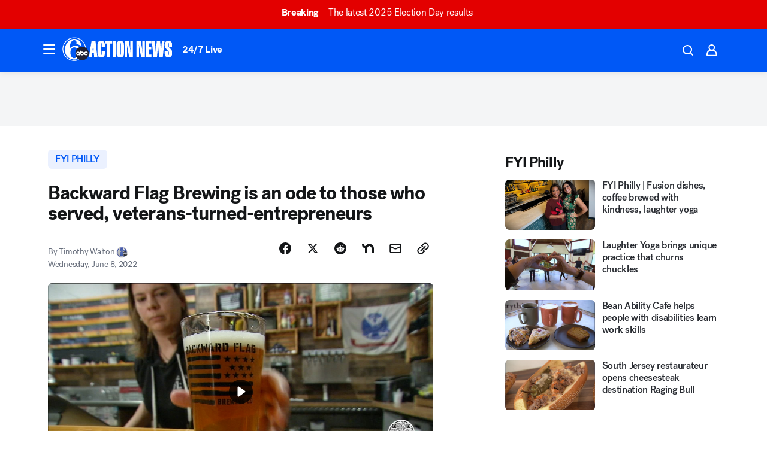

--- FILE ---
content_type: text/html; charset=utf-8
request_url: https://6abc.com/post/backward-flag-brewing-military-bars-pride-month-torie-fisher/11918113/?userab=kfsn_web_player-447*variant_a_kfsn_control-1860
body_size: 60836
content:

        <!DOCTYPE html>
        <html lang="en" lang="en">
            <head>
                <!-- ABCOTV | 25543ca65a62 | 6297 | 68c141fbbe678706076e4fc6ec7cd405cf679d15 | 6abc.com | Wed, 05 Nov 2025 05:43:51 GMT -->
                <meta charSet="utf-8" />
                <meta name="viewport" content="initial-scale=1.0, maximum-scale=3.0, user-scalable=yes" />
                <meta http-equiv="x-ua-compatible" content="IE=edge,chrome=1" />
                <meta property="og:locale" content="en_US" />
                <link href="https://cdn.abcotvs.net/abcotv" rel="preconnect" crossorigin />
                
                <link data-react-helmet="true" rel="alternate" hreflang="en" href="https://6abc.com/post/backward-flag-brewing-military-bars-pride-month-torie-fisher/11918113/"/><link data-react-helmet="true" rel="shortcut icon" href="https://cdn.abcotvs.net/abcotv/assets/news/wpvi/images/logos/favicon.ico"/><link data-react-helmet="true" rel="manifest" href="/manifest.json"/><link data-react-helmet="true" rel="alternate" href="//6abc.com/feed/" title="6abc Philadelphia RSS" type="application/rss+xml"/><link data-react-helmet="true" rel="alternate" href="android-app://com.abclocal.wpvi.news/http/6abc.com/story/11918113"/><link data-react-helmet="true" rel="canonical" href="https://6abc.com/post/backward-flag-brewing-military-bars-pride-month-torie-fisher/11918113/"/><link data-react-helmet="true" rel="amphtml" href="https://6abc.com/amp/post/backward-flag-brewing-military-bars-pride-month-torie-fisher/11918113/"/><link data-react-helmet="true" href="//assets-cdn.abcotvs.net/abcotv/68c141fbbe67-release-10-29-2025.27/client/abcotv/css/fusion-c44b1978.css" rel="stylesheet"/><link data-react-helmet="true" href="//assets-cdn.abcotvs.net/abcotv/68c141fbbe67-release-10-29-2025.27/client/abcotv/css/7987-3f6c1b98.css" rel="stylesheet"/><link data-react-helmet="true" href="//assets-cdn.abcotvs.net/abcotv/68c141fbbe67-release-10-29-2025.27/client/abcotv/css/abcotv-fecb128a.css" rel="stylesheet"/><link data-react-helmet="true" href="//assets-cdn.abcotvs.net/abcotv/68c141fbbe67-release-10-29-2025.27/client/abcotv/css/4037-607b0835.css" rel="stylesheet"/><link data-react-helmet="true" href="//assets-cdn.abcotvs.net/abcotv/68c141fbbe67-release-10-29-2025.27/client/abcotv/css/1058-4b12a302.css" rel="stylesheet"/><link data-react-helmet="true" href="//assets-cdn.abcotvs.net/abcotv/68c141fbbe67-release-10-29-2025.27/client/abcotv/css/prism-story-53639c4c.css" rel="stylesheet"/>
                <script>
                    window.__dataLayer = {"helpersEnabled":true,"page":{},"pzn":{},"site":{"device":"desktop","portal":"news"},"visitor":{}},
                        consentToken = window.localStorage.getItem('consentToken');

                    if (consentToken) {
                        console.log('consentToken', JSON.parse(consentToken))
                        window.__dataLayer.visitor = { consent : JSON.parse(consentToken) }; 
                    }
                </script>
                <script src="https://dcf.espn.com/TWDC-DTCI/prod/Bootstrap.js"></script>
                <link rel="preload" as="font" href="https://s.abcnews.com/assets/dtci/fonts/post-grotesk/PostGrotesk-Book.woff2" crossorigin>
<link rel="preload" as="font" href="https://s.abcnews.com/assets/dtci/fonts/post-grotesk/PostGrotesk-Bold.woff2" crossorigin>
<link rel="preload" as="font" href="https://s.abcnews.com/assets/dtci/fonts/post-grotesk/PostGrotesk-Medium.woff2" crossorigin>
<link rel="preload" as="font" href="https://s.abcnews.com/assets/dtci/fonts/klim/tiempos/TiemposText-Regular.woff2" crossorigin>
                <script src="//assets-cdn.abcotvs.net/abcotv/68c141fbbe67-release-10-29-2025.27/client/abcotv/runtime-872a7061.js" defer></script><script src="//assets-cdn.abcotvs.net/abcotv/68c141fbbe67-release-10-29-2025.27/client/abcotv/7987-a71619e8.js" defer></script><script src="//assets-cdn.abcotvs.net/abcotv/68c141fbbe67-release-10-29-2025.27/client/abcotv/507-c7ed365d.js" defer></script><script src="//assets-cdn.abcotvs.net/abcotv/68c141fbbe67-release-10-29-2025.27/client/abcotv/7299-6803b4f5.js" defer></script><script src="//assets-cdn.abcotvs.net/abcotv/68c141fbbe67-release-10-29-2025.27/client/abcotv/2561-2bebf93f.js" defer></script><script src="//assets-cdn.abcotvs.net/abcotv/68c141fbbe67-release-10-29-2025.27/client/abcotv/8494-c13544f0.js" defer></script><script src="//assets-cdn.abcotvs.net/abcotv/68c141fbbe67-release-10-29-2025.27/client/abcotv/2433-6b3fc2ed.js" defer></script><script src="//assets-cdn.abcotvs.net/abcotv/68c141fbbe67-release-10-29-2025.27/client/abcotv/4037-0a28bbfa.js" defer></script><script src="//assets-cdn.abcotvs.net/abcotv/68c141fbbe67-release-10-29-2025.27/client/abcotv/8317-93d27075.js" defer></script><script src="//assets-cdn.abcotvs.net/abcotv/68c141fbbe67-release-10-29-2025.27/client/abcotv/1361-d883eebc.js" defer></script><script src="//assets-cdn.abcotvs.net/abcotv/68c141fbbe67-release-10-29-2025.27/client/abcotv/8115-0ce0b856.js" defer></script><script src="//assets-cdn.abcotvs.net/abcotv/68c141fbbe67-release-10-29-2025.27/client/abcotv/9156-d2d46d93.js" defer></script><script src="//assets-cdn.abcotvs.net/abcotv/68c141fbbe67-release-10-29-2025.27/client/abcotv/1837-d6b24a22.js" defer></script><script src="//assets-cdn.abcotvs.net/abcotv/68c141fbbe67-release-10-29-2025.27/client/abcotv/3167-c87049a5.js" defer></script><script src="//assets-cdn.abcotvs.net/abcotv/68c141fbbe67-release-10-29-2025.27/client/abcotv/8561-9678c453.js" defer></script><script src="//assets-cdn.abcotvs.net/abcotv/68c141fbbe67-release-10-29-2025.27/client/abcotv/1058-24849c60.js" defer></script>
                <link rel="prefetch" href="//assets-cdn.abcotvs.net/abcotv/68c141fbbe67-release-10-29-2025.27/client/abcotv/_manifest.js" as="script" /><link rel="prefetch" href="//assets-cdn.abcotvs.net/abcotv/68c141fbbe67-release-10-29-2025.27/client/abcotv/abcotv-216a4e55.js" as="script" />
<link rel="prefetch" href="//assets-cdn.abcotvs.net/abcotv/68c141fbbe67-release-10-29-2025.27/client/abcotv/prism-story-1b7cb519.js" as="script" />
                <title data-react-helmet="true">Backward Flag Brewing is woman-owned, veteran-owned, LGBTQ-owned brewery serving really good beer - 6abc Philadelphia</title>
                <meta data-react-helmet="true" name="description" content="At Backward Flag Brewing in New Jersey, beer is poured and veterans are toasted regularly. "/><meta data-react-helmet="true" name="keywords" content="Backward Flag Brewing, military bars, Pride month, Torie Fisher, LGBTQ+ businesses, women-owned bars, 11918113"/><meta data-react-helmet="true" name="tags" content="FYI-Philly,fyi-bars,LGBTQ+-Pride"/><meta data-react-helmet="true" name="apple-itunes-app" content="app-id=405616387, affiliate-data=ct=wpvi-smart-banner&amp;pt=302756, app-argument=https://6abc.com/story/11918113"/><meta data-react-helmet="true" property="fb:app_id" content="2022478634557698"/><meta data-react-helmet="true" property="fb:pages" content="9335481377"/><meta data-react-helmet="true" property="og:site_name" content="6abc Philadelphia"/><meta data-react-helmet="true" property="og:url" content="https://6abc.com/post/backward-flag-brewing-military-bars-pride-month-torie-fisher/11918113/"/><meta data-react-helmet="true" property="og:title" content="Backward Flag Brewing is an ode to those who served, veterans-turned-entrepreneurs "/><meta data-react-helmet="true" property="og:description" content="The walls are decorated with hundreds of patches from visitors who served and the space has become a haven for veterans and members of the service industry.
"/><meta data-react-helmet="true" property="og:image" content="https://cdn.abcotvs.com/dip/images/11936544_060622-wpvi-fyi-philly-backwards-flag-vid.jpg?w=1600"/><meta data-react-helmet="true" property="og:type" content="article"/><meta data-react-helmet="true" name="twitter:site" content="@6abc"/><meta data-react-helmet="true" name="twitter:creator" content="@6abc"/><meta data-react-helmet="true" name="twitter:url" content="https://6abc.com/post/backward-flag-brewing-military-bars-pride-month-torie-fisher/11918113/"/><meta data-react-helmet="true" name="twitter:title" content="Backward Flag Brewing is an ode to those who served, veterans-turned-entrepreneurs "/><meta data-react-helmet="true" name="twitter:description" content="The walls are decorated with hundreds of patches from visitors who served and the space has become a haven for veterans and members of the service industry.
"/><meta data-react-helmet="true" name="twitter:card" content="summary_large_image"/><meta data-react-helmet="true" name="twitter:image" content="https://cdn.abcotvs.com/dip/images/11936544_060622-wpvi-fyi-philly-backwards-flag-vid.jpg?w=1600"/><meta data-react-helmet="true" name="twitter:app:name:iphone" content="wpvi"/><meta data-react-helmet="true" name="twitter:app:id:iphone" content="405616387"/><meta data-react-helmet="true" name="twitter:app:name:googleplay" content="wpvi"/><meta data-react-helmet="true" name="twitter:app:id:googleplay" content="com.abclocal.wpvi.news"/><meta data-react-helmet="true" property="article:published_time" content="2022-06-07T21:44:00Z"/><meta data-react-helmet="true" property="article:modified_time" content="2022-06-08T15:22:21Z"/><meta data-react-helmet="true" property="article:section" content="food"/><meta data-react-helmet="true" name="title" content="Backward Flag Brewing is an ode to those who served, veterans-turned-entrepreneurs "/><meta data-react-helmet="true" name="medium" content="website"/><meta data-react-helmet="true" name="robots" content="max-image-preview:large"/>
                <script data-react-helmet="true" src="https://scripts.webcontentassessor.com/scripts/8b062f41aa2123eae4b45b057b2832fa304ffb4946ae257580d140f996db0802"></script><script data-react-helmet="true" type="application/ld+json">{"@context":"http://schema.org/","@type":"NewsArticle","mainEntityOfPage":{"@id":"https://6abc.com/post/backward-flag-brewing-military-bars-pride-month-torie-fisher/11918113/","@type":"WebPage"},"about":[{"name":" FYI Philly","@type":"Thing"}],"author":[{"name":"Timothy Walton","@type":"Person"}],"dateline":"FORKED RIVER, N.J. (WPVI)","dateModified":"2022-06-08T15:22:21.000Z","datePublished":"2022-06-08T15:22:23.000Z","headline":"Backward Flag Brewing is an ode to those who served, veterans-turned-entrepreneurs ","mentions":[{"name":" FOOD & DRINK","@type":"Thing"},{"name":" FYI PHILLY","@type":"Thing"},{"name":" FYI BARS","@type":"Thing"},{"name":" LGBTQ+ PRIDE","@type":"Thing"}],"publisher":{"name":"","logo":{"url":"","width":0,"height":0,"@type":"ImageObject"},"@type":"Organization"}}</script>
                
                <script data-rum-type="legacy" data-rum-pct="100">(() => {function gc(n){n=document.cookie.match("(^|;) ?"+n+"=([^;]*)(;|$)");return n?n[2]:null}function sc(n){document.cookie=n}function smpl(n){n/=100;return!!n&&Math.random()<=n}var _nr=!1,_nrCookie=gc("_nr");null!==_nrCookie?"1"===_nrCookie&&(_nr=!0):smpl(100)?(_nr=!0,sc("_nr=1; path=/")):(_nr=!1,sc("_nr=0; path=/"));_nr && (() => {;window.NREUM||(NREUM={});NREUM.init={distributed_tracing:{enabled:true},privacy:{cookies_enabled:true},ajax:{deny_list:["bam.nr-data.net"]}};;NREUM.info = {"beacon":"bam.nr-data.net","errorBeacon":"bam.nr-data.net","sa":1,"licenseKey":"5985ced6ff","applicationID":"367459870"};__nr_require=function(t,e,n){function r(n){if(!e[n]){var o=e[n]={exports:{}};t[n][0].call(o.exports,function(e){var o=t[n][1][e];return r(o||e)},o,o.exports)}return e[n].exports}if("function"==typeof __nr_require)return __nr_require;for(var o=0;o<n.length;o++)r(n[o]);return r}({1:[function(t,e,n){function r(t){try{s.console&&console.log(t)}catch(e){}}var o,i=t("ee"),a=t(31),s={};try{o=localStorage.getItem("__nr_flags").split(","),console&&"function"==typeof console.log&&(s.console=!0,o.indexOf("dev")!==-1&&(s.dev=!0),o.indexOf("nr_dev")!==-1&&(s.nrDev=!0))}catch(c){}s.nrDev&&i.on("internal-error",function(t){r(t.stack)}),s.dev&&i.on("fn-err",function(t,e,n){r(n.stack)}),s.dev&&(r("NR AGENT IN DEVELOPMENT MODE"),r("flags: "+a(s,function(t,e){return t}).join(", ")))},{}],2:[function(t,e,n){function r(t,e,n,r,s){try{l?l-=1:o(s||new UncaughtException(t,e,n),!0)}catch(f){try{i("ierr",[f,c.now(),!0])}catch(d){}}return"function"==typeof u&&u.apply(this,a(arguments))}function UncaughtException(t,e,n){this.message=t||"Uncaught error with no additional information",this.sourceURL=e,this.line=n}function o(t,e){var n=e?null:c.now();i("err",[t,n])}var i=t("handle"),a=t(32),s=t("ee"),c=t("loader"),f=t("gos"),u=window.onerror,d=!1,p="nr@seenError";if(!c.disabled){var l=0;c.features.err=!0,t(1),window.onerror=r;try{throw new Error}catch(h){"stack"in h&&(t(14),t(13),"addEventListener"in window&&t(7),c.xhrWrappable&&t(15),d=!0)}s.on("fn-start",function(t,e,n){d&&(l+=1)}),s.on("fn-err",function(t,e,n){d&&!n[p]&&(f(n,p,function(){return!0}),this.thrown=!0,o(n))}),s.on("fn-end",function(){d&&!this.thrown&&l>0&&(l-=1)}),s.on("internal-error",function(t){i("ierr",[t,c.now(),!0])})}},{}],3:[function(t,e,n){var r=t("loader");r.disabled||(r.features.ins=!0)},{}],4:[function(t,e,n){function r(){U++,L=g.hash,this[u]=y.now()}function o(){U--,g.hash!==L&&i(0,!0);var t=y.now();this[h]=~~this[h]+t-this[u],this[d]=t}function i(t,e){E.emit("newURL",[""+g,e])}function a(t,e){t.on(e,function(){this[e]=y.now()})}var s="-start",c="-end",f="-body",u="fn"+s,d="fn"+c,p="cb"+s,l="cb"+c,h="jsTime",m="fetch",v="addEventListener",w=window,g=w.location,y=t("loader");if(w[v]&&y.xhrWrappable&&!y.disabled){var x=t(11),b=t(12),E=t(9),R=t(7),O=t(14),T=t(8),S=t(15),P=t(10),M=t("ee"),C=M.get("tracer"),N=t(23);t(17),y.features.spa=!0;var L,U=0;M.on(u,r),b.on(p,r),P.on(p,r),M.on(d,o),b.on(l,o),P.on(l,o),M.buffer([u,d,"xhr-resolved"]),R.buffer([u]),O.buffer(["setTimeout"+c,"clearTimeout"+s,u]),S.buffer([u,"new-xhr","send-xhr"+s]),T.buffer([m+s,m+"-done",m+f+s,m+f+c]),E.buffer(["newURL"]),x.buffer([u]),b.buffer(["propagate",p,l,"executor-err","resolve"+s]),C.buffer([u,"no-"+u]),P.buffer(["new-jsonp","cb-start","jsonp-error","jsonp-end"]),a(T,m+s),a(T,m+"-done"),a(P,"new-jsonp"),a(P,"jsonp-end"),a(P,"cb-start"),E.on("pushState-end",i),E.on("replaceState-end",i),w[v]("hashchange",i,N(!0)),w[v]("load",i,N(!0)),w[v]("popstate",function(){i(0,U>1)},N(!0))}},{}],5:[function(t,e,n){function r(){var t=new PerformanceObserver(function(t,e){var n=t.getEntries();s(v,[n])});try{t.observe({entryTypes:["resource"]})}catch(e){}}function o(t){if(s(v,[window.performance.getEntriesByType(w)]),window.performance["c"+p])try{window.performance[h](m,o,!1)}catch(t){}else try{window.performance[h]("webkit"+m,o,!1)}catch(t){}}function i(t){}if(window.performance&&window.performance.timing&&window.performance.getEntriesByType){var a=t("ee"),s=t("handle"),c=t(14),f=t(13),u=t(6),d=t(23),p="learResourceTimings",l="addEventListener",h="removeEventListener",m="resourcetimingbufferfull",v="bstResource",w="resource",g="-start",y="-end",x="fn"+g,b="fn"+y,E="bstTimer",R="pushState",O=t("loader");if(!O.disabled){O.features.stn=!0,t(9),"addEventListener"in window&&t(7);var T=NREUM.o.EV;a.on(x,function(t,e){var n=t[0];n instanceof T&&(this.bstStart=O.now())}),a.on(b,function(t,e){var n=t[0];n instanceof T&&s("bst",[n,e,this.bstStart,O.now()])}),c.on(x,function(t,e,n){this.bstStart=O.now(),this.bstType=n}),c.on(b,function(t,e){s(E,[e,this.bstStart,O.now(),this.bstType])}),f.on(x,function(){this.bstStart=O.now()}),f.on(b,function(t,e){s(E,[e,this.bstStart,O.now(),"requestAnimationFrame"])}),a.on(R+g,function(t){this.time=O.now(),this.startPath=location.pathname+location.hash}),a.on(R+y,function(t){s("bstHist",[location.pathname+location.hash,this.startPath,this.time])}),u()?(s(v,[window.performance.getEntriesByType("resource")]),r()):l in window.performance&&(window.performance["c"+p]?window.performance[l](m,o,d(!1)):window.performance[l]("webkit"+m,o,d(!1))),document[l]("scroll",i,d(!1)),document[l]("keypress",i,d(!1)),document[l]("click",i,d(!1))}}},{}],6:[function(t,e,n){e.exports=function(){return"PerformanceObserver"in window&&"function"==typeof window.PerformanceObserver}},{}],7:[function(t,e,n){function r(t){for(var e=t;e&&!e.hasOwnProperty(u);)e=Object.getPrototypeOf(e);e&&o(e)}function o(t){s.inPlace(t,[u,d],"-",i)}function i(t,e){return t[1]}var a=t("ee").get("events"),s=t("wrap-function")(a,!0),c=t("gos"),f=XMLHttpRequest,u="addEventListener",d="removeEventListener";e.exports=a,"getPrototypeOf"in Object?(r(document),r(window),r(f.prototype)):f.prototype.hasOwnProperty(u)&&(o(window),o(f.prototype)),a.on(u+"-start",function(t,e){var n=t[1];if(null!==n&&("function"==typeof n||"object"==typeof n)){var r=c(n,"nr@wrapped",function(){function t(){if("function"==typeof n.handleEvent)return n.handleEvent.apply(n,arguments)}var e={object:t,"function":n}[typeof n];return e?s(e,"fn-",null,e.name||"anonymous"):n});this.wrapped=t[1]=r}}),a.on(d+"-start",function(t){t[1]=this.wrapped||t[1]})},{}],8:[function(t,e,n){function r(t,e,n){var r=t[e];"function"==typeof r&&(t[e]=function(){var t=i(arguments),e={};o.emit(n+"before-start",[t],e);var a;e[m]&&e[m].dt&&(a=e[m].dt);var s=r.apply(this,t);return o.emit(n+"start",[t,a],s),s.then(function(t){return o.emit(n+"end",[null,t],s),t},function(t){throw o.emit(n+"end",[t],s),t})})}var o=t("ee").get("fetch"),i=t(32),a=t(31);e.exports=o;var s=window,c="fetch-",f=c+"body-",u=["arrayBuffer","blob","json","text","formData"],d=s.Request,p=s.Response,l=s.fetch,h="prototype",m="nr@context";d&&p&&l&&(a(u,function(t,e){r(d[h],e,f),r(p[h],e,f)}),r(s,"fetch",c),o.on(c+"end",function(t,e){var n=this;if(e){var r=e.headers.get("content-length");null!==r&&(n.rxSize=r),o.emit(c+"done",[null,e],n)}else o.emit(c+"done",[t],n)}))},{}],9:[function(t,e,n){var r=t("ee").get("history"),o=t("wrap-function")(r);e.exports=r;var i=window.history&&window.history.constructor&&window.history.constructor.prototype,a=window.history;i&&i.pushState&&i.replaceState&&(a=i),o.inPlace(a,["pushState","replaceState"],"-")},{}],10:[function(t,e,n){function r(t){function e(){f.emit("jsonp-end",[],l),t.removeEventListener("load",e,c(!1)),t.removeEventListener("error",n,c(!1))}function n(){f.emit("jsonp-error",[],l),f.emit("jsonp-end",[],l),t.removeEventListener("load",e,c(!1)),t.removeEventListener("error",n,c(!1))}var r=t&&"string"==typeof t.nodeName&&"script"===t.nodeName.toLowerCase();if(r){var o="function"==typeof t.addEventListener;if(o){var a=i(t.src);if(a){var d=s(a),p="function"==typeof d.parent[d.key];if(p){var l={};u.inPlace(d.parent,[d.key],"cb-",l),t.addEventListener("load",e,c(!1)),t.addEventListener("error",n,c(!1)),f.emit("new-jsonp",[t.src],l)}}}}}function o(){return"addEventListener"in window}function i(t){var e=t.match(d);return e?e[1]:null}function a(t,e){var n=t.match(l),r=n[1],o=n[3];return o?a(o,e[r]):e[r]}function s(t){var e=t.match(p);return e&&e.length>=3?{key:e[2],parent:a(e[1],window)}:{key:t,parent:window}}var c=t(23),f=t("ee").get("jsonp"),u=t("wrap-function")(f);if(e.exports=f,o()){var d=/[?&](?:callback|cb)=([^&#]+)/,p=/(.*).([^.]+)/,l=/^(w+)(.|$)(.*)$/,h=["appendChild","insertBefore","replaceChild"];Node&&Node.prototype&&Node.prototype.appendChild?u.inPlace(Node.prototype,h,"dom-"):(u.inPlace(HTMLElement.prototype,h,"dom-"),u.inPlace(HTMLHeadElement.prototype,h,"dom-"),u.inPlace(HTMLBodyElement.prototype,h,"dom-")),f.on("dom-start",function(t){r(t[0])})}},{}],11:[function(t,e,n){var r=t("ee").get("mutation"),o=t("wrap-function")(r),i=NREUM.o.MO;e.exports=r,i&&(window.MutationObserver=function(t){return this instanceof i?new i(o(t,"fn-")):i.apply(this,arguments)},MutationObserver.prototype=i.prototype)},{}],12:[function(t,e,n){function r(t){var e=i.context(),n=s(t,"executor-",e,null,!1),r=new f(n);return i.context(r).getCtx=function(){return e},r}var o=t("wrap-function"),i=t("ee").get("promise"),a=t("ee").getOrSetContext,s=o(i),c=t(31),f=NREUM.o.PR;e.exports=i,f&&(window.Promise=r,["all","race"].forEach(function(t){var e=f[t];f[t]=function(n){function r(t){return function(){i.emit("propagate",[null,!o],a,!1,!1),o=o||!t}}var o=!1;c(n,function(e,n){Promise.resolve(n).then(r("all"===t),r(!1))});var a=e.apply(f,arguments),s=f.resolve(a);return s}}),["resolve","reject"].forEach(function(t){var e=f[t];f[t]=function(t){var n=e.apply(f,arguments);return t!==n&&i.emit("propagate",[t,!0],n,!1,!1),n}}),f.prototype["catch"]=function(t){return this.then(null,t)},f.prototype=Object.create(f.prototype,{constructor:{value:r}}),c(Object.getOwnPropertyNames(f),function(t,e){try{r[e]=f[e]}catch(n){}}),o.wrapInPlace(f.prototype,"then",function(t){return function(){var e=this,n=o.argsToArray.apply(this,arguments),r=a(e);r.promise=e,n[0]=s(n[0],"cb-",r,null,!1),n[1]=s(n[1],"cb-",r,null,!1);var c=t.apply(this,n);return r.nextPromise=c,i.emit("propagate",[e,!0],c,!1,!1),c}}),i.on("executor-start",function(t){t[0]=s(t[0],"resolve-",this,null,!1),t[1]=s(t[1],"resolve-",this,null,!1)}),i.on("executor-err",function(t,e,n){t[1](n)}),i.on("cb-end",function(t,e,n){i.emit("propagate",[n,!0],this.nextPromise,!1,!1)}),i.on("propagate",function(t,e,n){this.getCtx&&!e||(this.getCtx=function(){if(t instanceof Promise)var e=i.context(t);return e&&e.getCtx?e.getCtx():this})}),r.toString=function(){return""+f})},{}],13:[function(t,e,n){var r=t("ee").get("raf"),o=t("wrap-function")(r),i="equestAnimationFrame";e.exports=r,o.inPlace(window,["r"+i,"mozR"+i,"webkitR"+i,"msR"+i],"raf-"),r.on("raf-start",function(t){t[0]=o(t[0],"fn-")})},{}],14:[function(t,e,n){function r(t,e,n){t[0]=a(t[0],"fn-",null,n)}function o(t,e,n){this.method=n,this.timerDuration=isNaN(t[1])?0:+t[1],t[0]=a(t[0],"fn-",this,n)}var i=t("ee").get("timer"),a=t("wrap-function")(i),s="setTimeout",c="setInterval",f="clearTimeout",u="-start",d="-";e.exports=i,a.inPlace(window,[s,"setImmediate"],s+d),a.inPlace(window,[c],c+d),a.inPlace(window,[f,"clearImmediate"],f+d),i.on(c+u,r),i.on(s+u,o)},{}],15:[function(t,e,n){function r(t,e){d.inPlace(e,["onreadystatechange"],"fn-",s)}function o(){var t=this,e=u.context(t);t.readyState>3&&!e.resolved&&(e.resolved=!0,u.emit("xhr-resolved",[],t)),d.inPlace(t,y,"fn-",s)}function i(t){x.push(t),m&&(E?E.then(a):w?w(a):(R=-R,O.data=R))}function a(){for(var t=0;t<x.length;t++)r([],x[t]);x.length&&(x=[])}function s(t,e){return e}function c(t,e){for(var n in t)e[n]=t[n];return e}t(7);var f=t("ee"),u=f.get("xhr"),d=t("wrap-function")(u),p=t(23),l=NREUM.o,h=l.XHR,m=l.MO,v=l.PR,w=l.SI,g="readystatechange",y=["onload","onerror","onabort","onloadstart","onloadend","onprogress","ontimeout"],x=[];e.exports=u;var b=window.XMLHttpRequest=function(t){var e=new h(t);try{u.emit("new-xhr",[e],e),e.addEventListener(g,o,p(!1))}catch(n){try{u.emit("internal-error",[n])}catch(r){}}return e};if(c(h,b),b.prototype=h.prototype,d.inPlace(b.prototype,["open","send"],"-xhr-",s),u.on("send-xhr-start",function(t,e){r(t,e),i(e)}),u.on("open-xhr-start",r),m){var E=v&&v.resolve();if(!w&&!v){var R=1,O=document.createTextNode(R);new m(a).observe(O,{characterData:!0})}}else f.on("fn-end",function(t){t[0]&&t[0].type===g||a()})},{}],16:[function(t,e,n){function r(t){if(!s(t))return null;var e=window.NREUM;if(!e.loader_config)return null;var n=(e.loader_config.accountID||"").toString()||null,r=(e.loader_config.agentID||"").toString()||null,f=(e.loader_config.trustKey||"").toString()||null;if(!n||!r)return null;var h=l.generateSpanId(),m=l.generateTraceId(),v=Date.now(),w={spanId:h,traceId:m,timestamp:v};return(t.sameOrigin||c(t)&&p())&&(w.traceContextParentHeader=o(h,m),w.traceContextStateHeader=i(h,v,n,r,f)),(t.sameOrigin&&!u()||!t.sameOrigin&&c(t)&&d())&&(w.newrelicHeader=a(h,m,v,n,r,f)),w}function o(t,e){return"00-"+e+"-"+t+"-01"}function i(t,e,n,r,o){var i=0,a="",s=1,c="",f="";return o+"@nr="+i+"-"+s+"-"+n+"-"+r+"-"+t+"-"+a+"-"+c+"-"+f+"-"+e}function a(t,e,n,r,o,i){var a="btoa"in window&&"function"==typeof window.btoa;if(!a)return null;var s={v:[0,1],d:{ty:"Browser",ac:r,ap:o,id:t,tr:e,ti:n}};return i&&r!==i&&(s.d.tk=i),btoa(JSON.stringify(s))}function s(t){return f()&&c(t)}function c(t){var e=!1,n={};if("init"in NREUM&&"distributed_tracing"in NREUM.init&&(n=NREUM.init.distributed_tracing),t.sameOrigin)e=!0;else if(n.allowed_origins instanceof Array)for(var r=0;r<n.allowed_origins.length;r++){var o=h(n.allowed_origins[r]);if(t.hostname===o.hostname&&t.protocol===o.protocol&&t.port===o.port){e=!0;break}}return e}function f(){return"init"in NREUM&&"distributed_tracing"in NREUM.init&&!!NREUM.init.distributed_tracing.enabled}function u(){return"init"in NREUM&&"distributed_tracing"in NREUM.init&&!!NREUM.init.distributed_tracing.exclude_newrelic_header}function d(){return"init"in NREUM&&"distributed_tracing"in NREUM.init&&NREUM.init.distributed_tracing.cors_use_newrelic_header!==!1}function p(){return"init"in NREUM&&"distributed_tracing"in NREUM.init&&!!NREUM.init.distributed_tracing.cors_use_tracecontext_headers}var l=t(28),h=t(18);e.exports={generateTracePayload:r,shouldGenerateTrace:s}},{}],17:[function(t,e,n){function r(t){var e=this.params,n=this.metrics;if(!this.ended){this.ended=!0;for(var r=0;r<p;r++)t.removeEventListener(d[r],this.listener,!1);return e.protocol&&"data"===e.protocol?void g("Ajax/DataUrl/Excluded"):void(e.aborted||(n.duration=a.now()-this.startTime,this.loadCaptureCalled||4!==t.readyState?null==e.status&&(e.status=0):i(this,t),n.cbTime=this.cbTime,s("xhr",[e,n,this.startTime,this.endTime,"xhr"],this)))}}function o(t,e){var n=c(e),r=t.params;r.hostname=n.hostname,r.port=n.port,r.protocol=n.protocol,r.host=n.hostname+":"+n.port,r.pathname=n.pathname,t.parsedOrigin=n,t.sameOrigin=n.sameOrigin}function i(t,e){t.params.status=e.status;var n=v(e,t.lastSize);if(n&&(t.metrics.rxSize=n),t.sameOrigin){var r=e.getResponseHeader("X-NewRelic-App-Data");r&&(t.params.cat=r.split(", ").pop())}t.loadCaptureCalled=!0}var a=t("loader");if(a.xhrWrappable&&!a.disabled){var s=t("handle"),c=t(18),f=t(16).generateTracePayload,u=t("ee"),d=["load","error","abort","timeout"],p=d.length,l=t("id"),h=t(24),m=t(22),v=t(19),w=t(23),g=t(25).recordSupportability,y=NREUM.o.REQ,x=window.XMLHttpRequest;a.features.xhr=!0,t(15),t(8),u.on("new-xhr",function(t){var e=this;e.totalCbs=0,e.called=0,e.cbTime=0,e.end=r,e.ended=!1,e.xhrGuids={},e.lastSize=null,e.loadCaptureCalled=!1,e.params=this.params||{},e.metrics=this.metrics||{},t.addEventListener("load",function(n){i(e,t)},w(!1)),h&&(h>34||h<10)||t.addEventListener("progress",function(t){e.lastSize=t.loaded},w(!1))}),u.on("open-xhr-start",function(t){this.params={method:t[0]},o(this,t[1]),this.metrics={}}),u.on("open-xhr-end",function(t,e){"loader_config"in NREUM&&"xpid"in NREUM.loader_config&&this.sameOrigin&&e.setRequestHeader("X-NewRelic-ID",NREUM.loader_config.xpid);var n=f(this.parsedOrigin);if(n){var r=!1;n.newrelicHeader&&(e.setRequestHeader("newrelic",n.newrelicHeader),r=!0),n.traceContextParentHeader&&(e.setRequestHeader("traceparent",n.traceContextParentHeader),n.traceContextStateHeader&&e.setRequestHeader("tracestate",n.traceContextStateHeader),r=!0),r&&(this.dt=n)}}),u.on("send-xhr-start",function(t,e){var n=this.metrics,r=t[0],o=this;if(n&&r){var i=m(r);i&&(n.txSize=i)}this.startTime=a.now(),this.listener=function(t){try{"abort"!==t.type||o.loadCaptureCalled||(o.params.aborted=!0),("load"!==t.type||o.called===o.totalCbs&&(o.onloadCalled||"function"!=typeof e.onload))&&o.end(e)}catch(n){try{u.emit("internal-error",[n])}catch(r){}}};for(var s=0;s<p;s++)e.addEventListener(d[s],this.listener,w(!1))}),u.on("xhr-cb-time",function(t,e,n){this.cbTime+=t,e?this.onloadCalled=!0:this.called+=1,this.called!==this.totalCbs||!this.onloadCalled&&"function"==typeof n.onload||this.end(n)}),u.on("xhr-load-added",function(t,e){var n=""+l(t)+!!e;this.xhrGuids&&!this.xhrGuids[n]&&(this.xhrGuids[n]=!0,this.totalCbs+=1)}),u.on("xhr-load-removed",function(t,e){var n=""+l(t)+!!e;this.xhrGuids&&this.xhrGuids[n]&&(delete this.xhrGuids[n],this.totalCbs-=1)}),u.on("xhr-resolved",function(){this.endTime=a.now()}),u.on("addEventListener-end",function(t,e){e instanceof x&&"load"===t[0]&&u.emit("xhr-load-added",[t[1],t[2]],e)}),u.on("removeEventListener-end",function(t,e){e instanceof x&&"load"===t[0]&&u.emit("xhr-load-removed",[t[1],t[2]],e)}),u.on("fn-start",function(t,e,n){e instanceof x&&("onload"===n&&(this.onload=!0),("load"===(t[0]&&t[0].type)||this.onload)&&(this.xhrCbStart=a.now()))}),u.on("fn-end",function(t,e){this.xhrCbStart&&u.emit("xhr-cb-time",[a.now()-this.xhrCbStart,this.onload,e],e)}),u.on("fetch-before-start",function(t){function e(t,e){var n=!1;return e.newrelicHeader&&(t.set("newrelic",e.newrelicHeader),n=!0),e.traceContextParentHeader&&(t.set("traceparent",e.traceContextParentHeader),e.traceContextStateHeader&&t.set("tracestate",e.traceContextStateHeader),n=!0),n}var n,r=t[1]||{};"string"==typeof t[0]?n=t[0]:t[0]&&t[0].url?n=t[0].url:window.URL&&t[0]&&t[0]instanceof URL&&(n=t[0].href),n&&(this.parsedOrigin=c(n),this.sameOrigin=this.parsedOrigin.sameOrigin);var o=f(this.parsedOrigin);if(o&&(o.newrelicHeader||o.traceContextParentHeader))if("string"==typeof t[0]||window.URL&&t[0]&&t[0]instanceof URL){var i={};for(var a in r)i[a]=r[a];i.headers=new Headers(r.headers||{}),e(i.headers,o)&&(this.dt=o),t.length>1?t[1]=i:t.push(i)}else t[0]&&t[0].headers&&e(t[0].headers,o)&&(this.dt=o)}),u.on("fetch-start",function(t,e){this.params={},this.metrics={},this.startTime=a.now(),this.dt=e,t.length>=1&&(this.target=t[0]),t.length>=2&&(this.opts=t[1]);var n,r=this.opts||{},i=this.target;if("string"==typeof i?n=i:"object"==typeof i&&i instanceof y?n=i.url:window.URL&&"object"==typeof i&&i instanceof URL&&(n=i.href),o(this,n),"data"!==this.params.protocol){var s=(""+(i&&i instanceof y&&i.method||r.method||"GET")).toUpperCase();this.params.method=s,this.txSize=m(r.body)||0}}),u.on("fetch-done",function(t,e){if(this.endTime=a.now(),this.params||(this.params={}),"data"===this.params.protocol)return void g("Ajax/DataUrl/Excluded");this.params.status=e?e.status:0;var n;"string"==typeof this.rxSize&&this.rxSize.length>0&&(n=+this.rxSize);var r={txSize:this.txSize,rxSize:n,duration:a.now()-this.startTime};s("xhr",[this.params,r,this.startTime,this.endTime,"fetch"],this)})}},{}],18:[function(t,e,n){var r={};e.exports=function(t){if(t in r)return r[t];if(0===(t||"").indexOf("data:"))return{protocol:"data"};var e=document.createElement("a"),n=window.location,o={};e.href=t,o.port=e.port;var i=e.href.split("://");!o.port&&i[1]&&(o.port=i[1].split("/")[0].split("@").pop().split(":")[1]),o.port&&"0"!==o.port||(o.port="https"===i[0]?"443":"80"),o.hostname=e.hostname||n.hostname,o.pathname=e.pathname,o.protocol=i[0],"/"!==o.pathname.charAt(0)&&(o.pathname="/"+o.pathname);var a=!e.protocol||":"===e.protocol||e.protocol===n.protocol,s=e.hostname===document.domain&&e.port===n.port;return o.sameOrigin=a&&(!e.hostname||s),"/"===o.pathname&&(r[t]=o),o}},{}],19:[function(t,e,n){function r(t,e){var n=t.responseType;return"json"===n&&null!==e?e:"arraybuffer"===n||"blob"===n||"json"===n?o(t.response):"text"===n||""===n||void 0===n?o(t.responseText):void 0}var o=t(22);e.exports=r},{}],20:[function(t,e,n){function r(){}function o(t,e,n,r){return function(){return u.recordSupportability("API/"+e+"/called"),i(t+e,[f.now()].concat(s(arguments)),n?null:this,r),n?void 0:this}}var i=t("handle"),a=t(31),s=t(32),c=t("ee").get("tracer"),f=t("loader"),u=t(25),d=NREUM;"undefined"==typeof window.newrelic&&(newrelic=d);var p=["setPageViewName","setCustomAttribute","setErrorHandler","finished","addToTrace","inlineHit","addRelease"],l="api-",h=l+"ixn-";a(p,function(t,e){d[e]=o(l,e,!0,"api")}),d.addPageAction=o(l,"addPageAction",!0),d.setCurrentRouteName=o(l,"routeName",!0),e.exports=newrelic,d.interaction=function(){return(new r).get()};var m=r.prototype={createTracer:function(t,e){var n={},r=this,o="function"==typeof e;return i(h+"tracer",[f.now(),t,n],r),function(){if(c.emit((o?"":"no-")+"fn-start",[f.now(),r,o],n),o)try{return e.apply(this,arguments)}catch(t){throw c.emit("fn-err",[arguments,this,t],n),t}finally{c.emit("fn-end",[f.now()],n)}}}};a("actionText,setName,setAttribute,save,ignore,onEnd,getContext,end,get".split(","),function(t,e){m[e]=o(h,e)}),newrelic.noticeError=function(t,e){"string"==typeof t&&(t=new Error(t)),u.recordSupportability("API/noticeError/called"),i("err",[t,f.now(),!1,e])}},{}],21:[function(t,e,n){function r(t){if(NREUM.init){for(var e=NREUM.init,n=t.split("."),r=0;r<n.length-1;r++)if(e=e[n[r]],"object"!=typeof e)return;return e=e[n[n.length-1]]}}e.exports={getConfiguration:r}},{}],22:[function(t,e,n){e.exports=function(t){if("string"==typeof t&&t.length)return t.length;if("object"==typeof t){if("undefined"!=typeof ArrayBuffer&&t instanceof ArrayBuffer&&t.byteLength)return t.byteLength;if("undefined"!=typeof Blob&&t instanceof Blob&&t.size)return t.size;if(!("undefined"!=typeof FormData&&t instanceof FormData))try{return JSON.stringify(t).length}catch(e){return}}}},{}],23:[function(t,e,n){var r=!1;try{var o=Object.defineProperty({},"passive",{get:function(){r=!0}});window.addEventListener("testPassive",null,o),window.removeEventListener("testPassive",null,o)}catch(i){}e.exports=function(t){return r?{passive:!0,capture:!!t}:!!t}},{}],24:[function(t,e,n){var r=0,o=navigator.userAgent.match(/Firefox[/s](d+.d+)/);o&&(r=+o[1]),e.exports=r},{}],25:[function(t,e,n){function r(t,e){var n=[a,t,{name:t},e];return i("storeMetric",n,null,"api"),n}function o(t,e){var n=[s,t,{name:t},e];return i("storeEventMetrics",n,null,"api"),n}var i=t("handle"),a="sm",s="cm";e.exports={constants:{SUPPORTABILITY_METRIC:a,CUSTOM_METRIC:s},recordSupportability:r,recordCustom:o}},{}],26:[function(t,e,n){function r(){return s.exists&&performance.now?Math.round(performance.now()):(i=Math.max((new Date).getTime(),i))-a}function o(){return i}var i=(new Date).getTime(),a=i,s=t(33);e.exports=r,e.exports.offset=a,e.exports.getLastTimestamp=o},{}],27:[function(t,e,n){function r(t,e){var n=t.getEntries();n.forEach(function(t){"first-paint"===t.name?l("timing",["fp",Math.floor(t.startTime)]):"first-contentful-paint"===t.name&&l("timing",["fcp",Math.floor(t.startTime)])})}function o(t,e){var n=t.getEntries();if(n.length>0){var r=n[n.length-1];if(f&&f<r.startTime)return;var o=[r],i=a({});i&&o.push(i),l("lcp",o)}}function i(t){t.getEntries().forEach(function(t){t.hadRecentInput||l("cls",[t])})}function a(t){var e=navigator.connection||navigator.mozConnection||navigator.webkitConnection;if(e)return e.type&&(t["net-type"]=e.type),e.effectiveType&&(t["net-etype"]=e.effectiveType),e.rtt&&(t["net-rtt"]=e.rtt),e.downlink&&(t["net-dlink"]=e.downlink),t}function s(t){if(t instanceof w&&!y){var e=Math.round(t.timeStamp),n={type:t.type};a(n),e<=h.now()?n.fid=h.now()-e:e>h.offset&&e<=Date.now()?(e-=h.offset,n.fid=h.now()-e):e=h.now(),y=!0,l("timing",["fi",e,n])}}function c(t){"hidden"===t&&(f=h.now(),l("pageHide",[f]))}if(!("init"in NREUM&&"page_view_timing"in NREUM.init&&"enabled"in NREUM.init.page_view_timing&&NREUM.init.page_view_timing.enabled===!1)){var f,u,d,p,l=t("handle"),h=t("loader"),m=t(30),v=t(23),w=NREUM.o.EV;if("PerformanceObserver"in window&&"function"==typeof window.PerformanceObserver){u=new PerformanceObserver(r);try{u.observe({entryTypes:["paint"]})}catch(g){}d=new PerformanceObserver(o);try{d.observe({entryTypes:["largest-contentful-paint"]})}catch(g){}p=new PerformanceObserver(i);try{p.observe({type:"layout-shift",buffered:!0})}catch(g){}}if("addEventListener"in document){var y=!1,x=["click","keydown","mousedown","pointerdown","touchstart"];x.forEach(function(t){document.addEventListener(t,s,v(!1))})}m(c)}},{}],28:[function(t,e,n){function r(){function t(){return e?15&e[n++]:16*Math.random()|0}var e=null,n=0,r=window.crypto||window.msCrypto;r&&r.getRandomValues&&(e=r.getRandomValues(new Uint8Array(31)));for(var o,i="xxxxxxxx-xxxx-4xxx-yxxx-xxxxxxxxxxxx",a="",s=0;s<i.length;s++)o=i[s],"x"===o?a+=t().toString(16):"y"===o?(o=3&t()|8,a+=o.toString(16)):a+=o;return a}function o(){return a(16)}function i(){return a(32)}function a(t){function e(){return n?15&n[r++]:16*Math.random()|0}var n=null,r=0,o=window.crypto||window.msCrypto;o&&o.getRandomValues&&Uint8Array&&(n=o.getRandomValues(new Uint8Array(t)));for(var i=[],a=0;a<t;a++)i.push(e().toString(16));return i.join("")}e.exports={generateUuid:r,generateSpanId:o,generateTraceId:i}},{}],29:[function(t,e,n){function r(t,e){if(!o)return!1;if(t!==o)return!1;if(!e)return!0;if(!i)return!1;for(var n=i.split("."),r=e.split("."),a=0;a<r.length;a++)if(r[a]!==n[a])return!1;return!0}var o=null,i=null,a=/Version\/(\S+)\s+Safari/;if(navigator.userAgent){var s=navigator.userAgent,c=s.match(a);c&&s.indexOf("Chrome")===-1&&s.indexOf("Chromium")===-1&&(o="Safari",i=c[1])}e.exports={agent:o,version:i,match:r}},{}],30:[function(t,e,n){function r(t){function e(){t(s&&document[s]?document[s]:document[i]?"hidden":"visible")}"addEventListener"in document&&a&&document.addEventListener(a,e,o(!1))}var o=t(23);e.exports=r;var i,a,s;"undefined"!=typeof document.hidden?(i="hidden",a="visibilitychange",s="visibilityState"):"undefined"!=typeof document.msHidden?(i="msHidden",a="msvisibilitychange"):"undefined"!=typeof document.webkitHidden&&(i="webkitHidden",a="webkitvisibilitychange",s="webkitVisibilityState")},{}],31:[function(t,e,n){function r(t,e){var n=[],r="",i=0;for(r in t)o.call(t,r)&&(n[i]=e(r,t[r]),i+=1);return n}var o=Object.prototype.hasOwnProperty;e.exports=r},{}],32:[function(t,e,n){function r(t,e,n){e||(e=0),"undefined"==typeof n&&(n=t?t.length:0);for(var r=-1,o=n-e||0,i=Array(o<0?0:o);++r<o;)i[r]=t[e+r];return i}e.exports=r},{}],33:[function(t,e,n){e.exports={exists:"undefined"!=typeof window.performance&&window.performance.timing&&"undefined"!=typeof window.performance.timing.navigationStart}},{}],ee:[function(t,e,n){function r(){}function o(t){function e(t){return t&&t instanceof r?t:t?f(t,c,a):a()}function n(n,r,o,i,a){if(a!==!1&&(a=!0),!l.aborted||i){t&&a&&t(n,r,o);for(var s=e(o),c=m(n),f=c.length,u=0;u<f;u++)c[u].apply(s,r);var p=d[y[n]];return p&&p.push([x,n,r,s]),s}}function i(t,e){g[t]=m(t).concat(e)}function h(t,e){var n=g[t];if(n)for(var r=0;r<n.length;r++)n[r]===e&&n.splice(r,1)}function m(t){return g[t]||[]}function v(t){return p[t]=p[t]||o(n)}function w(t,e){l.aborted||u(t,function(t,n){e=e||"feature",y[n]=e,e in d||(d[e]=[])})}var g={},y={},x={on:i,addEventListener:i,removeEventListener:h,emit:n,get:v,listeners:m,context:e,buffer:w,abort:s,aborted:!1};return x}function i(t){return f(t,c,a)}function a(){return new r}function s(){(d.api||d.feature)&&(l.aborted=!0,d=l.backlog={})}var c="nr@context",f=t("gos"),u=t(31),d={},p={},l=e.exports=o();e.exports.getOrSetContext=i,l.backlog=d},{}],gos:[function(t,e,n){function r(t,e,n){if(o.call(t,e))return t[e];var r=n();if(Object.defineProperty&&Object.keys)try{return Object.defineProperty(t,e,{value:r,writable:!0,enumerable:!1}),r}catch(i){}return t[e]=r,r}var o=Object.prototype.hasOwnProperty;e.exports=r},{}],handle:[function(t,e,n){function r(t,e,n,r){o.buffer([t],r),o.emit(t,e,n)}var o=t("ee").get("handle");e.exports=r,r.ee=o},{}],id:[function(t,e,n){function r(t){var e=typeof t;return!t||"object"!==e&&"function"!==e?-1:t===window?0:a(t,i,function(){return o++})}var o=1,i="nr@id",a=t("gos");e.exports=r},{}],loader:[function(t,e,n){function r(){if(!T++){var t=O.info=NREUM.info,e=m.getElementsByTagName("script")[0];if(setTimeout(f.abort,3e4),!(t&&t.licenseKey&&t.applicationID&&e))return f.abort();c(E,function(e,n){t[e]||(t[e]=n)});var n=a();s("mark",["onload",n+O.offset],null,"api"),s("timing",["load",n]);var r=m.createElement("script");0===t.agent.indexOf("http://")||0===t.agent.indexOf("https://")?r.src=t.agent:r.src=l+"://"+t.agent,e.parentNode.insertBefore(r,e)}}function o(){"complete"===m.readyState&&i()}function i(){s("mark",["domContent",a()+O.offset],null,"api")}var a=t(26),s=t("handle"),c=t(31),f=t("ee"),u=t(29),d=t(21),p=t(23),l=d.getConfiguration("ssl")===!1?"http":"https",h=window,m=h.document,v="addEventListener",w="attachEvent",g=h.XMLHttpRequest,y=g&&g.prototype,x=!1;NREUM.o={ST:setTimeout,SI:h.setImmediate,CT:clearTimeout,XHR:g,REQ:h.Request,EV:h.Event,PR:h.Promise,MO:h.MutationObserver};var b=""+location,E={beacon:"bam.nr-data.net",errorBeacon:"bam.nr-data.net",agent:"js-agent.newrelic.com/nr-spa-1216.min.js"},R=g&&y&&y[v]&&!/CriOS/.test(navigator.userAgent),O=e.exports={offset:a.getLastTimestamp(),now:a,origin:b,features:{},xhrWrappable:R,userAgent:u,disabled:x};if(!x){t(20),t(27),m[v]?(m[v]("DOMContentLoaded",i,p(!1)),h[v]("load",r,p(!1))):(m[w]("onreadystatechange",o),h[w]("onload",r)),s("mark",["firstbyte",a.getLastTimestamp()],null,"api");var T=0}},{}],"wrap-function":[function(t,e,n){function r(t,e){function n(e,n,r,c,f){function nrWrapper(){var i,a,u,p;try{a=this,i=d(arguments),u="function"==typeof r?r(i,a):r||{}}catch(l){o([l,"",[i,a,c],u],t)}s(n+"start",[i,a,c],u,f);try{return p=e.apply(a,i)}catch(h){throw s(n+"err",[i,a,h],u,f),h}finally{s(n+"end",[i,a,p],u,f)}}return a(e)?e:(n||(n=""),nrWrapper[p]=e,i(e,nrWrapper,t),nrWrapper)}function r(t,e,r,o,i){r||(r="");var s,c,f,u="-"===r.charAt(0);for(f=0;f<e.length;f++)c=e[f],s=t[c],a(s)||(t[c]=n(s,u?c+r:r,o,c,i))}function s(n,r,i,a){if(!h||e){var s=h;h=!0;try{t.emit(n,r,i,e,a)}catch(c){o([c,n,r,i],t)}h=s}}return t||(t=u),n.inPlace=r,n.flag=p,n}function o(t,e){e||(e=u);try{e.emit("internal-error",t)}catch(n){}}function i(t,e,n){if(Object.defineProperty&&Object.keys)try{var r=Object.keys(t);return r.forEach(function(n){Object.defineProperty(e,n,{get:function(){return t[n]},set:function(e){return t[n]=e,e}})}),e}catch(i){o([i],n)}for(var a in t)l.call(t,a)&&(e[a]=t[a]);return e}function a(t){return!(t&&t instanceof Function&&t.apply&&!t[p])}function s(t,e){var n=e(t);return n[p]=t,i(t,n,u),n}function c(t,e,n){var r=t[e];t[e]=s(r,n)}function f(){for(var t=arguments.length,e=new Array(t),n=0;n<t;++n)e[n]=arguments[n];return e}var u=t("ee"),d=t(32),p="nr@original",l=Object.prototype.hasOwnProperty,h=!1;e.exports=r,e.exports.wrapFunction=s,e.exports.wrapInPlace=c,e.exports.argsToArray=f},{}]},{},["loader",2,17,5,3,4]);;NREUM.info={"beacon":"bam.nr-data.net","errorBeacon":"bam.nr-data.net","sa":1,"licenseKey":"8d01ff17d1","applicationID":"415461361"}})();})();</script>
                <link href="//assets-cdn.abcotvs.net" rel="preconnect" />
                <link href="https://cdn.abcotvs.net/abcotv" rel="preconnect" crossorigin />
                <script>(function(){function a(a){var b,c=g.floor(65535*g.random()).toString(16);for(b=4-c.length;0<b;b--)c="0"+c;return a=(String()+a).substring(0,4),!Number.isNaN(parseInt(a,16))&&a.length?a+c.substr(a.length):c}function b(){var a=c(window.location.hostname);return a?"."+a:".go.com"}function c(a=""){var b=a.match(/[^.]+(?:.com?(?:.[a-z]{2})?|(?:.[a-z]+))?$/i);if(b&&b.length)return b[0].replace(/:[0-9]+$/,"")}function d(a,b,c,d,g,h){var i,j=!1;if(f.test(c)&&(c=c.replace(f,""),j=!0),!a||/^(?:expires|max-age|path|domain|secure)$/i.test(a))return!1;if(i=a+"="+b,g&&g instanceof Date&&(i+="; expires="+g.toUTCString()),c&&(i+="; domain="+c),d&&(i+="; path="+d),h&&(i+="; secure"),document.cookie=i,j){var k="www"+(/^./.test(c)?"":".")+c;e(a,k,d||"")}return!0}function e(a,b,c){return document.cookie=encodeURIComponent(a)+"=; expires=Thu, 01 Jan 1970 00:00:00 GMT"+(b?"; domain="+b:"")+(c?"; path="+c:""),!0}var f=/^.?www/,g=Math;(function(a){for(var b,d=a+"=",e=document.cookie.split(";"),f=0;f<e.length;f++){for(b=e[f];" "===b.charAt(0);)b=b.substring(1,b.length);if(0===b.indexOf(d))return b.substring(d.length,b.length)}return null})("SWID")||function(a){if(a){var c=new Date(Date.now());c.setFullYear(c.getFullYear()+1),d("SWID",a,b(),"/",c)}}(function(){return String()+a()+a()+"-"+a()+"-"+a("4")+"-"+a((g.floor(10*g.random())%4+8).toString(16))+"-"+a()+a()+a()}())})();</script>
            </head>
            <body class="">
                
                <div id="abcotv"><div id="fitt-analytics"><div class="bp-mobileMDPlus bp-mobileLGPlus bp-tabletPlus bp-desktopPlus bp-desktopLGPlus"><div class="wrapper prism-story"><div id="themeProvider" class="theme-light "><section class="nav sticky topzero"><div class="iEHPA sErYO lZur bmjsw jJYe GQPEP RXBeC wzaJK AKgAO giuxE vNlzm jCyIG BCmrM ubOdK WtEci FfVOu seFhp uKROd FQDrX "><div class="REoSl xWwgP FuEs OfbiZ gbxlc OAKIS OrkQb sHsPe lqtkC glxIO HfYhe vUYNV "><a class="AnchorLink ejtgQ glfEG " tabindex="0" href="https://6abc.com/politics/elections/local/?year=2025" tracking="lpos=widget[breakingnews_banner]&amp;lid=link[text]"><span class="Ihhcd jqNCG AOgXG oKOgj ">Breaking</span>The latest 2025 Election Day results<svg aria-hidden="true" class="prism-Iconography prism-Iconography--arrows-rightArrow eQDAs CyWnV wLUXn ICOPq CFZbp " focusable="false" height="1em" viewBox="0 0 32 32" width="1em" xmlns="http://www.w3.org/2000/svg" xmlns:xlink="http://www.w3.org/1999/xlink"><path fill="currentColor" d="M15 1.6c-.9.9-.9 2.3 0 3.1l9.5 9.5H2.2c-1.2 0-2.2 1-2.2 2.2 0 1.2 1 2.2 2.2 2.2h22.3L15 28.1c-.9.9-.9 2.3 0 3.1.9.9 2.3.9 3.1 0L31.4 18c.9-.9.9-2.3 0-3.1L18.1 1.6c-.8-.9-2.2-.9-3.1 0z"></path></svg></a></div></div><header class="VZTD lZur JhJDA tomuH qpSyx crEfr duUVQ "><div id="NavigationContainer" class="VZTD nkdHX mLASH OfbiZ gbxlc OAKIS OrkQb sHsPe lqtkC glxIO HfYhe vUYNV McMna WtEci pdYhu seFhp "><div class="VZTD ZaRVE URqSb "><div id="NavigationMenu" class="UbGlr awXxV lZur QNwmF SrhIT CSJky fKGaR MELDj bwJpP oFbxM sCAKu JmqhH LNPNz XedOc INRRi zyWBh HZYdm KUWLd ghwbF " aria-expanded="false" aria-label="Site Menu" role="button" tabindex="0"><div id="NavigationMenuIcon" class="xwYCG chWWz xItUF awXxV lZur dnyYA SGbxA CSJky klTtn TqWpy hDYpx LEjY VMTsP AqjSi krKko MdvlB SwrCi PMtn qNrLC PriDW HkWF oFFrS kGyAC "></div></div><div class="VZTD mLASH "><a href="https://6abc.com/" aria-label="6abc Philadelphia homepage"><img class="Hxa-d QNwmF CKa-dw " src="https://cdn.abcotvs.net/abcotv/assets/news/global/images/feature-header/wpvi-lg.svg"/><img class="Hxa-d NzyJW hyWKA BKvsz " src="https://cdn.abcotvs.net/abcotv/assets/news/global/images/feature-header/wpvi-sm.svg"/></a></div><div class="feature-nav-local"><div class="VZTD HNQqj ZaRVE "><span class="NzyJW bfzCU OlYnP vtZdS BnAMJ ioHuy QbACp vLCTF AyXGx ubOdK WtEci FfVOu seFhp "><a class="Ihhcd glfEG fCZkS hfDkF rUrN QNwmF eXeQK wzfDA kZHXs Mwuoo QdTjf ubOdK ACtel FfVOu hBmQi " href="https://6abc.com/watch/live/">24/7 Live</a></span><span class="NzyJW bfzCU OlYnP vtZdS BnAMJ ioHuy QbACp vLCTF AyXGx ubOdK WtEci FfVOu seFhp "><a class="Ihhcd glfEG fCZkS hfDkF rUrN QNwmF eXeQK wzfDA kZHXs Mwuoo QdTjf ubOdK ACtel FfVOu hBmQi " href="https://6abc.com/philadelphia/">Philadelphia</a></span><span class="NzyJW bfzCU OlYnP vtZdS BnAMJ ioHuy QbACp vLCTF AyXGx ubOdK WtEci FfVOu seFhp "><a class="Ihhcd glfEG fCZkS hfDkF rUrN QNwmF eXeQK wzfDA kZHXs Mwuoo QdTjf ubOdK ACtel FfVOu hBmQi " href="https://6abc.com/pennsylvania/">Pennsylvania</a></span><span class="NzyJW bfzCU OlYnP vtZdS BnAMJ ioHuy QbACp vLCTF AyXGx ubOdK WtEci FfVOu seFhp "><a class="Ihhcd glfEG fCZkS hfDkF rUrN QNwmF eXeQK wzfDA kZHXs Mwuoo QdTjf ubOdK ACtel FfVOu hBmQi " href="https://6abc.com/new-jersey/">New Jersey</a></span><span class="NzyJW bfzCU OlYnP vtZdS BnAMJ ioHuy QbACp vLCTF AyXGx ubOdK WtEci FfVOu seFhp "><a class="Ihhcd glfEG fCZkS hfDkF rUrN QNwmF eXeQK wzfDA kZHXs Mwuoo QdTjf ubOdK ACtel FfVOu hBmQi " href="https://6abc.com/delaware/">Delaware</a></span></div></div><a class="feature-local-expand" href="#"></a></div><div class="VZTD ZaRVE "><div class="VZTD mLASH ZRifP iyxc REstn crufr EfJuX DycYT "><a class="Ihhcd glfEG fCZkS hfDkF rUrN QNwmF VZTD HNQqj tQNjZ wzfDA kZHXs hjGhr vIbgY ubOdK DTlmW FfVOu hBmQi " href="https://6abc.com/weather/" aria-label="Weather Temperature"><div class="Ihhcd glfEG fCZkS ZfQkn rUrN TJBcA ugxZf WtEci huQUD seFhp "></div><div class="mhCCg QNwmF lZur oRZBf FqYsI RoVHj gSlSZ mZWbG " style="background-image:"></div></a></div><div class="UbGlr awXxV lZur QNwmF mhCCg SrhIT CSJky fCZkS mHilG MELDj bwJpP EmnZP TSHkB JmqhH LNPNz mphTr PwViZ SQFkJ DTlmW GCxLR JrdoJ " role="button" aria-label="Open Search Overlay" tabindex="0"><svg aria-hidden="true" class="prism-Iconography prism-Iconography--menu-search kDSxb xOPbW dlJpw " focusable="false" height="1em" viewBox="0 0 24 24" width="1em" xmlns="http://www.w3.org/2000/svg" xmlns:xlink="http://www.w3.org/1999/xlink"><path fill="currentColor" d="M5 11a6 6 0 1112 0 6 6 0 01-12 0zm6-8a8 8 0 104.906 14.32l3.387 3.387a1 1 0 001.414-1.414l-3.387-3.387A8 8 0 0011 3z"></path></svg></div><a class="UbGlr awXxV lZur QNwmF mhCCg SrhIT CSJky fCZkS mHilG MELDj bwJpP EmnZP TSHkB JmqhH LNPNz mphTr PwViZ SQFkJ DTlmW GCxLR JrdoJ CKa-dw " role="button" aria-label="Open Login Modal" tabindex="0"><svg aria-hidden="true" class="prism-Iconography prism-Iconography--menu-account kDSxb xOPbW dlJpw " focusable="false" height="1em" viewBox="0 0 24 24" width="1em" xmlns="http://www.w3.org/2000/svg" xmlns:xlink="http://www.w3.org/1999/xlink"><path fill="currentColor" d="M8.333 7.444a3.444 3.444 0 116.889 0 3.444 3.444 0 01-6.89 0zm7.144 3.995a5.444 5.444 0 10-7.399 0A8.003 8.003 0 003 18.889v1.288a1.6 1.6 0 001.6 1.6h14.355a1.6 1.6 0 001.6-1.6V18.89a8.003 8.003 0 00-5.078-7.45zm-3.7 1.45H11a6 6 0 00-6 6v.889h13.555v-.89a6 6 0 00-6-6h-.778z"></path></svg></a></div></div></header><div class="lZur OfbiZ gbxlc OAKIS fTMZn sHsPe lqtkC glxIO HfYhe vUYNV "><div class="HtZMI GpQCA SGbxA ihLsD NqeUA oSvsm UzzHi yLif "><div class="guRMk CCrGH gFwTS Bmkuh rUrN McMna ubPuV pdYhu RBrva "><div class="hHgsh "><div class="VNsBw pQZYj ">Welcome, <!-- -->Mickey</div><div class="sqMtM uvrxY IpKpX ">mickey@disney.com</div></div><div class="Ihhcd glfEG CQpHT Ubbuh bmjsw FuEs VKUPl rUrN ICQCm MQZZq oHMPe tRPtl Hffum lqxJM uoxk beHGI uKfvu kZHXs zyWBh HZYdm KUWLd ghwbF " role="button" tabindex="-1" aria-label="Edit Profile">Manage MyDisney Account</div><div class="Ihhcd glfEG xItUF Ubbuh bmjsw FuEs VKUPl rUrN ICQCm tcOR oHMPe tRPtl DUbPY lqxJM bwfeb beHGI uKfvu kZHXs zyWBh HZYdm KUWLd ghwbF " role="link" tabindex="-1" aria-label="Log Out">Log Out</div></div></div></div></section><div class="ScrollSpy_container"><span></span><div id="themeProvider" class="true theme-otv [object Object] jGKow OKxbp KbIPj WiKwf WuOj kFIVo fBVeW VsTDR "><div class="FITT_Article_outer-container dHdHP jLREf zXXje aGO kQjLe vUYNV glxIO " id="FITTArticle" style="--spacing-top:initial;--spacing-bottom:80px;--spacing-compact-top:initial;--spacing-compact-bottom:48px"><div class="pNwJE xZCNW WDwAI rbeIr tPakT HymbH JHrzh YppdR " data-testid="prism-sticky-ad"><div data-testid="prism-ad-wrapper" style="min-height:90px;transition:min-height 0.3s linear 0s" data-ad-placeholder="true"><div data-box-type="fitt-adbox-fitt-article-top-banner" data-testid="prism-ad"><div class="Ad fitt-article-top-banner  ad-slot  " data-slot-type="fitt-article-top-banner" data-slot-kvps="pos=fitt-article-top-banner"></div></div></div></div><div class="FITT_Article_main VZTD UeCOM jIRH oimqG DjbQm UwdmX Xmrlz ReShI KaJdY lqtkC ssImf HfYhe RTHNs kQjLe " data-testid="prism-GridContainer"><div class="Kiog kNVGM nvpSA qwdi bmjsw " data-testid="prism-GridRow"><div class="theme-e FITT_Article_main__body oBTii mrzah " data-testid="prism-GridColumn" style="--grid-column-span-xxs:var(--grid-columns);--grid-column-span-xs:var(--grid-columns);--grid-column-span-sm:var(--grid-columns);--grid-column-span-md:20;--grid-column-span-lg:14;--grid-column-span-xl:14;--grid-column-span-xxl:14;--grid-column-start-xxs:auto;--grid-column-start-xs:auto;--grid-column-start-sm:auto;--grid-column-start-md:3;--grid-column-start-lg:0;--grid-column-start-xl:0;--grid-column-start-xxl:2"><div style="--spacing-top:40px;--spacing-bottom:32px;--spacing-child-top:initial;--spacing-child-bottom:24px;--spacing-firstChild-top:initial;--spacing-firstChild-bottom:initial;--spacing-lastChild-top:initial;--spacing-lastChild-bottom:initial;--spacing-compact-top:24px;--spacing-compact-bottom:32px;--spacing-firstChild-compact-top:initial;--spacing-firstChild-compact-bottom:initial;--spacing-child-compact-top:initial;--spacing-child-compact-bottom:24px;--spacing-lastChild-compact-top:initial;--spacing-lastChild-compact-bottom:initial" class="dHdHP jLREf zXXje aGO eCClZ nTLv jLsYA gmuro TOSFd VmeZt sCkVm hkQai wGrlE MUuGM fciaN qQjt DhNVo Tgcqk IGLAf tWjkv "><div class=" " data-testid="prism-badge-tag-wrapper"><div class="IKUxI xFOBK YsVzB NuCDJ fMJDZ ZCNuU tZcZX JuzoE "><div class="jVJih nAZp " data-testid="prism-tags"><ul class="VZTD UeCOM dAmzA ltDkr qBPOY uoPjL "><li class=" "><a class="theme-iPcRv theme-HReFq mLASH egFzk qXWHA ScoIf zYXIH jIRH wNxoc OJpwZ eqFg wSPfd ofvJb bMrzT LaUnX EgONj ibBnq kyjTO lvyBv aANqO aNnIu GDslh LjPJo RpDvg YYtC rTpcz EDgo SIwmX oIWqB mzm MbcTC sXtkB yayQB vXSTR ENhiS dQa-Du SVBll bpBbX GpQCA tuAKv xTell wdAqb ZqGqs LVAIE TnrRA uECag DcwSV XnBOJ cELRj SUAFz XzYk zkmjG aSyef pFen hoNVj TQOOL Haltu NafGB KpEhF jyjDy kZHqU FZKIw QddLR SKDYB UmcQM giepU cTjQC aRMla MMxXy fFMcX PbMFf hJRbU MRTyf iFJTR koyYF TkdYt DZNRX MALjb VUFMN  " data-testid="prism-Tag" href="/tag/fyi-philly/" data-pos="0"><span class="QXDKT rGjeC tuAKv iMbiE "> FYI Philly</span></a></li></ul></div></div></div><div class="kCTVx qtHut lqtkC HkWF HfYhe kGyAC " data-testid="prism-headline"><h1 class="vMjAx eeTZd tntuS eHrJ "><span class="gtOSm FbbUW tUtYa vOCwz EQwFq yCufu eEak Qmvg nyTIa SRXVc vzLa jgBfc WXDas CiUCW kqbG zrdEG txGfn ygKVe BbezD UOtxr CVfpq xijV soGRS XgdC sEIlf daWqJ ">Backward Flag Brewing is an ode to those who served, veterans-turned-entrepreneurs </span></h1></div><div class="QHblV nkdHX mHUQ kvZxL hTosT whbOj " data-testid="prism-byline"><div class="VZTD mLASH BQWr OcxMG oJce "><div class="kKfXc ubAkB VZTD rEPuv "><div class="TQPvQ fVlAg HUcap kxY REjk UamUc WxHIR HhZOB yaUf VOJBn KMpjV XSbaH Umfib ukdDD "><span class="tChGB zbFav ">By</span><span>Timothy Walton</span><span><span class="EpNlu ">  </span><span class="YKjhS "><img alt="WPVI logo" class="awXxV NDJZt sJeUN IJwXl CfkUa EknAv NwgWd " data-testid="prism-image" draggable="false" src="https://cdn.abcotvs.net/abcotv/static/common/origins/origin-wpvi.png"/></span></span></div><div class="VZTD mLASH gpiba "><div class="jTKbV zIIsP ZdbeE xAPpq QtiLO JQYD ">Wednesday, June 8, 2022</div></div></div></div><div class="RwkLV Wowzl FokqZ LhXlJ FjRYD toBqx " data-testid="prism-share"><div class="JpUfa aYoBt "><ul class="MZaCt dUXCH nyWZo RnMws Hdwln WBHfo tAchw UDeQM XMkl NUfbq kqfZ "><li class="WEJto "><button aria-label="Share Story on Facebook" class="theme-EWITS mLASH egFzk qXWHA ScoIf ZXRVe jIRH NoTgg CKnnA uklrk nCmVc qWWFI nMRSd YIauu gGlNh ARCOA kyjTO xqlN aANqO aNnIu GDslh LjPJo RpDvg YYtC rTpcz EDgo UVTAB ihLsD niWVk yayQB vXSTR ENhiS dQa-Du kOEGk WMbJE eVJEc TElCQ ZAqMY enocc pJSQ ABRfR aaksc OKklU ATKRo RfOGv neOGk fuOso DwqSE fnpin ArvQf dUniT Mzjkf Niff NKnwO ijAAn dEuPM vwJ JmUFf sgyq cRbVn sBVbK fCfdG oMkBz aOwuK XsORH EgRXa hMVHb LTwlP jJbTO CnYjj TiUFI qeCAC xqvdn JaQpT dAfv PNgfG fIWCu NewES UJNbG EgBCK UvFHa lCCRi XDQHW spAMS TPSuu sbdDW askuE VsLUC YHsrW pYmVc eHvZI qRTXS UOAZi JnwGa pAXEL nKDCU gTRVo iCOvJ znFR hjDDH JboFf OBVry WSzjL sgYaP vMLL tmkuz " data-testid="prism-Network" type="button" aria-expanded="false" aria-haspopup="dialog"><span class="CSJky pdAzW JSFPu "><svg aria-hidden="true" class=" " data-testid="prism-iconography" height="1em" role="presentation" viewBox="0 0 32 32" width="1em" xmlns="http://www.w3.org/2000/svg" xmlns:xlink="http://www.w3.org/1999/xlink" data-icon="social-facebook"><path fill="currentColor" d="M32 16.098C32 7.207 24.837 0 16 0S0 7.207 0 16.098C0 24.133 5.851 30.793 13.5 32V20.751H9.437v-4.653H13.5v-3.547c0-4.035 2.389-6.263 6.043-6.263 1.751 0 3.582.314 3.582.314v3.962h-2.018c-1.988 0-2.607 1.241-2.607 2.514v3.02h4.438l-.709 4.653h-3.728V32c7.649-1.207 13.5-7.867 13.5-15.902z"/></svg></span></button></li><li class="WEJto "><button aria-label="Share Story on X" class="theme-EWITS mLASH egFzk qXWHA ScoIf ZXRVe jIRH NoTgg CKnnA uklrk nCmVc qWWFI nMRSd YIauu gGlNh ARCOA kyjTO xqlN aANqO aNnIu GDslh LjPJo RpDvg YYtC rTpcz EDgo UVTAB ihLsD niWVk yayQB vXSTR ENhiS dQa-Du kOEGk WMbJE eVJEc TElCQ ZAqMY enocc pJSQ ABRfR aaksc OKklU ATKRo RfOGv neOGk fuOso DwqSE fnpin ArvQf dUniT Mzjkf Niff NKnwO ijAAn dEuPM vwJ JmUFf sgyq cRbVn sBVbK fCfdG oMkBz aOwuK XsORH EgRXa hMVHb LTwlP jJbTO CnYjj TiUFI qeCAC xqvdn JaQpT dAfv PNgfG fIWCu NewES UJNbG EgBCK UvFHa lCCRi XDQHW spAMS TPSuu sbdDW askuE VsLUC YHsrW pYmVc eHvZI qRTXS UOAZi JnwGa pAXEL nKDCU gTRVo iCOvJ znFR hjDDH JboFf OBVry WSzjL sgYaP vMLL tmkuz " data-testid="prism-Network" type="button" aria-expanded="false" aria-haspopup="dialog"><span class="CSJky pdAzW JSFPu "><svg aria-hidden="true" class=" " data-testid="prism-iconography" height="1em" role="presentation" viewBox="0 0 32 32" width="1em" xmlns="http://www.w3.org/2000/svg" xmlns:xlink="http://www.w3.org/1999/xlink" data-icon="social-x"><path fill="currentColor" d="M23.668 4h4.089l-8.933 10.21 10.509 13.894h-8.23l-6.445-8.427-7.375 8.427H3.191l9.555-10.921L2.665 4h8.436l5.826 7.702L23.664 4zm-1.437 21.657h2.266L9.874 6.319H7.443l14.791 19.338z"/></svg></span></button></li><li class="WEJto "><button aria-label="Share Story on Reddit" class="theme-EWITS mLASH egFzk qXWHA ScoIf ZXRVe jIRH NoTgg CKnnA uklrk nCmVc qWWFI nMRSd YIauu gGlNh ARCOA kyjTO xqlN aANqO aNnIu GDslh LjPJo RpDvg YYtC rTpcz EDgo UVTAB ihLsD niWVk yayQB vXSTR ENhiS dQa-Du kOEGk WMbJE eVJEc TElCQ ZAqMY enocc pJSQ ABRfR aaksc OKklU ATKRo RfOGv neOGk fuOso DwqSE fnpin ArvQf dUniT Mzjkf Niff NKnwO ijAAn dEuPM vwJ JmUFf sgyq cRbVn sBVbK fCfdG oMkBz aOwuK XsORH EgRXa hMVHb LTwlP jJbTO CnYjj TiUFI qeCAC xqvdn JaQpT dAfv PNgfG fIWCu NewES UJNbG EgBCK UvFHa lCCRi XDQHW spAMS TPSuu sbdDW askuE VsLUC YHsrW pYmVc eHvZI qRTXS UOAZi JnwGa pAXEL nKDCU gTRVo iCOvJ znFR hjDDH JboFf OBVry WSzjL sgYaP vMLL tmkuz " data-testid="prism-Network" type="button" aria-expanded="false" aria-haspopup="dialog"><span class="CSJky pdAzW JSFPu "><svg aria-hidden="true" class=" " data-testid="prism-iconography" height="1em" role="presentation" viewBox="0 0 32 32" width="1em" xmlns="http://www.w3.org/2000/svg" xmlns:xlink="http://www.w3.org/1999/xlink" data-icon="social-reddit"><path fill="currentColor" d="M20.3 16.2c-.6-.2-1.3-.1-1.7.3-.5.5-.6 1.1-.3 1.7.2.6.8 1 1.5 1v.1c.2 0 .4 0 .6-.1.2-.1.4-.2.5-.4.2-.2.3-.3.3-.5.1-.2.1-.4.1-.6 0-.7-.4-1.3-1-1.5zM19.7 21.3c-.1 0-.2 0-.3.1-.2.2-.5.3-.8.5-.3.1-.5.2-.8.3-.3.1-.6.1-.9.2h-1.8c-.3 0-.6-.1-.9-.2-.3-.1-.6-.2-.8-.3-.3-.1-.5-.3-.8-.5-.1-.1-.2-.1-.3-.1-.1 0-.2.1-.3.1v.3c0 .1 0 .2.1.3l.9.6c.3.2.6.3 1 .4.3.1.7.2 1 .2.3 0 .7.1 1.1 0h1.1c.7-.1 1.4-.3 2-.6.3-.2.6-.3.9-.6v.1c.1-.1.1-.2.1-.3 0-.1 0-.2-.1-.3-.2-.1-.3-.2-.4-.2zM13.8 18.2c.2-.6.1-1.3-.3-1.7-.5-.5-1.1-.6-1.7-.3-.6.2-1 .8-1 1.5 0 .2 0 .4.1.6.1.2.2.4.3.5.1.1.3.3.5.3.2.1.4.1.6.1.6 0 1.2-.4 1.5-1z"/><path fill="currentColor" d="M16 0C7.2 0 0 7.2 0 16s7.2 16 16 16 16-7.2 16-16S24.8 0 16 0zm10.6 16.6c-.1.2-.1.4-.3.6-.1.2-.3.4-.4.5-.2.1-.3.3-.5.4v.8c0 3.6-4.2 6.5-9.3 6.5s-9.3-2.9-9.3-6.5v-.2-.4-.2c-.6-.3-1.1-.8-1.3-1.5-.2-.7-.1-1.4.3-1.9.4-.6 1-.9 1.7-1 .7-.1 1.4.2 1.9.6.5-.3.9-.6 1.4-.8l1.5-.6c.5-.2 1.1-.3 1.6-.4.5-.1 1.1-.1 1.7-.1l1.2-5.6c0-.1 0-.1.1-.2 0-.1.1-.1.1-.1.1 0 .1-.1.2-.1h.2l3.9.8c.4-.7 1.2-1 2-.7.7.3 1.2 1.1 1 1.8-.2.8-.9 1.3-1.6 1.3-.8 0-1.4-.6-1.5-1.4l-3.4-.7-1 5c.5 0 1.1.1 1.6.2 1.1.2 2.1.5 3.1 1 .5.2 1 .5 1.4.8.3-.3.7-.5 1.2-.6.4-.1.9 0 1.3.1.4.2.8.5 1 .8.3.4.4.8.4 1.3-.1.1-.2.3-.2.5z"/></svg></span></button></li><li class="WEJto "><button aria-label="Share Story on Nextdoor" class="theme-EWITS mLASH egFzk qXWHA ScoIf ZXRVe jIRH NoTgg CKnnA uklrk nCmVc qWWFI nMRSd YIauu gGlNh ARCOA kyjTO xqlN aANqO aNnIu GDslh LjPJo RpDvg YYtC rTpcz EDgo UVTAB ihLsD niWVk yayQB vXSTR ENhiS dQa-Du kOEGk WMbJE eVJEc TElCQ ZAqMY enocc pJSQ ABRfR aaksc OKklU ATKRo RfOGv neOGk fuOso DwqSE fnpin ArvQf dUniT Mzjkf Niff NKnwO ijAAn dEuPM vwJ JmUFf sgyq cRbVn sBVbK fCfdG oMkBz aOwuK XsORH EgRXa hMVHb LTwlP jJbTO CnYjj TiUFI qeCAC xqvdn JaQpT dAfv PNgfG fIWCu NewES UJNbG EgBCK UvFHa lCCRi XDQHW spAMS TPSuu sbdDW askuE VsLUC YHsrW pYmVc eHvZI qRTXS UOAZi JnwGa pAXEL nKDCU gTRVo iCOvJ znFR hjDDH JboFf OBVry WSzjL sgYaP vMLL tmkuz " data-testid="prism-Network" type="button" aria-expanded="false" aria-haspopup="dialog"><span class="CSJky pdAzW JSFPu "><svg aria-hidden="true" class=" " data-testid="prism-iconography" height="1em" role="presentation" viewBox="0 0 32 32" width="1em" xmlns="http://www.w3.org/2000/svg" xmlns:xlink="http://www.w3.org/1999/xlink" data-icon="social-nextdoor"><path fill="currentColor" d="M14.8 4.994c-1.28.56-3.28 2-4.32 3.2-2.24 2.4-4.08 1.68-4.08-1.6 0-1.68-.4-1.92-3.2-1.92-2.72 0-3.2.24-3.2 1.6 0 3.6 2.16 7.04 5.12 8.08L8 15.394v12.48h6.4v-7.52c0-7.2.08-7.68 2.08-9.2 2.8-2.16 4.72-2.08 7.12.32 1.84 1.76 2 2.56 2 9.2v7.2H32v-7.44c0-8.16-1.2-11.68-4.96-14.4-2.72-2-9.04-2.56-12.24-1.04z"/></svg></span></button></li><li class="WEJto "><button aria-label="Share Story by Email" class="theme-EWITS mLASH egFzk qXWHA ScoIf ZXRVe jIRH NoTgg CKnnA uklrk nCmVc qWWFI nMRSd YIauu gGlNh ARCOA kyjTO xqlN aANqO aNnIu GDslh LjPJo RpDvg YYtC rTpcz EDgo UVTAB ihLsD niWVk yayQB vXSTR ENhiS dQa-Du kOEGk WMbJE eVJEc TElCQ ZAqMY enocc pJSQ ABRfR aaksc OKklU ATKRo RfOGv neOGk fuOso DwqSE fnpin ArvQf dUniT Mzjkf Niff NKnwO ijAAn dEuPM vwJ JmUFf sgyq cRbVn sBVbK fCfdG oMkBz aOwuK XsORH EgRXa hMVHb LTwlP jJbTO CnYjj TiUFI qeCAC xqvdn JaQpT dAfv PNgfG fIWCu NewES UJNbG EgBCK UvFHa lCCRi XDQHW spAMS TPSuu sbdDW askuE VsLUC YHsrW pYmVc eHvZI qRTXS UOAZi JnwGa pAXEL nKDCU gTRVo iCOvJ znFR hjDDH JboFf OBVry WSzjL sgYaP vMLL tmkuz " data-testid="prism-Network" type="button" aria-expanded="false" aria-haspopup="dialog"><span class="CSJky pdAzW JSFPu "><svg aria-hidden="true" class=" " data-testid="prism-iconography" height="1em" role="presentation" viewBox="0 0 39 32" width="1em" xmlns="http://www.w3.org/2000/svg" xmlns:xlink="http://www.w3.org/1999/xlink" data-icon="social-email"><path fill="currentColor" d="M5.092 1.013a5.437 5.437 0 00-1.589.572l.028-.014c-1.447.768-2.42 1.988-2.894 3.625l-.148.507v20.599l.148.508c.58 2 1.931 3.399 3.927 4.066l.553.185h28.812l.587-.185c1.989-.626 3.374-2.048 3.959-4.066l.148-.508V5.703l-.148-.507c-.585-2.018-1.979-3.451-3.959-4.068l-.587-.183-14.21-.012C7.787.924 5.442.937 5.091 1.013zm28.188 3.49c.512.096.836.27 1.209.652.455.468.597.889.599 1.771 0 .651-.014.729-.201 1.108-.11.224-.313.516-.45.649-.196.188-1.676.916-6.994 3.431a2032.113 2032.113 0 00-6.955 3.298 2.081 2.081 0 01-1.296.183 2.756 2.756 0 01-.588-.188l.017.007c-.114-.059-3.243-1.543-6.955-3.3C6.491 9.666 4.864 8.87 4.683 8.692c-.549-.533-.777-1.335-.647-2.274.082-.587.244-.923.62-1.301a1.925 1.925 0 011.067-.592l.012-.002c.487-.108 26.962-.126 27.543-.02zM10.818 15.636c-2.858-1.138-.576-.047 1.71 1.033l5.235 2.225c1.033.386 2.718.348 3.796-.085.206-.084 3.292-1.532 6.859-3.223a910.028 910.028 0 016.601-3.108c.11-.036.116.244.116 6.34-.002 3.824-.028 6.553-.066 6.82-.036.244-.124.562-.199.706-.196.384-.665.823-1.09 1.024l-.372.174H5.703l-.372-.174c-.425-.201-.894-.64-1.09-1.024a2.66 2.66 0 01-.197-.691l-.002-.015c-.073-.507-.092-13.188-.021-13.188.027 0 3.084 1.435 6.796 3.186z"/></svg></span></button></li><li class="WEJto "><div data-testid="prism-NetworkLink"><button aria-label="Copy Link" class="theme-EWITS mLASH egFzk qXWHA ScoIf ZXRVe jIRH NoTgg CKnnA uklrk nCmVc qWWFI nMRSd YIauu gGlNh ARCOA kyjTO xqlN aANqO aNnIu GDslh LjPJo RpDvg YYtC rTpcz EDgo UVTAB ihLsD niWVk yayQB vXSTR ENhiS dQa-Du kOEGk WMbJE eVJEc TElCQ ZAqMY enocc pJSQ ABRfR aaksc OKklU ATKRo RfOGv neOGk fuOso DwqSE fnpin ArvQf dUniT Mzjkf Niff NKnwO ijAAn dEuPM vwJ JmUFf sgyq cRbVn sBVbK fCfdG oMkBz aOwuK XsORH EgRXa hMVHb LTwlP jJbTO CnYjj TiUFI qeCAC xqvdn JaQpT dAfv PNgfG fIWCu NewES UJNbG EgBCK UvFHa lCCRi XDQHW spAMS TPSuu sbdDW askuE VsLUC YHsrW pYmVc eHvZI qRTXS UOAZi JnwGa pAXEL nKDCU gTRVo iCOvJ znFR hjDDH JboFf OBVry WSzjL sgYaP vMLL tmkuz " data-testid="prism-Network" type="button" aria-expanded="false" aria-haspopup="dialog"><span class="CSJky pdAzW JSFPu "><svg aria-hidden="true" class=" " data-testid="prism-iconography" height="1em" role="presentation" viewBox="0 0 1024 1024" width="1em" xmlns="http://www.w3.org/2000/svg" xmlns:xlink="http://www.w3.org/1999/xlink" data-icon="social-link"><path fill="currentColor" d="M672.41 26.47c-50.534 6.963-96.256 26.931-141.619 61.952-16.077 12.39-157.952 152.422-165.581 163.43-6.81 9.779-10.854 24.73-9.37 34.611 2.56 17.459 5.581 21.35 50.893 66.253 39.424 39.117 43.725 42.854 52.122 45.466 19.661 6.144 37.99 1.536 52.48-13.261 9.069-8.804 14.697-21.11 14.697-34.731 0-.804-.02-1.604-.058-2.399l.004.112c-.205-15.974-4.762-23.654-27.29-46.285l-19.968-20.07 53.76-53.504c30.106-30.003 59.853-58.01 67.584-63.642 67.328-49.51 145.306-50.483 217.242-2.714 30.566 20.275 62.054 58.01 76.8 91.955 10.086 23.296 14.08 40.755 15.053 66.355 1.434 38.042-6.707 66.15-28.826 99.226-10.035 14.95-19.507 25.088-69.222 73.728l-57.6 56.422-18.074-17.818c-21.862-21.555-29.03-25.344-47.667-25.344-15.718 0-25.6 3.994-36.352 14.746-9.03 9.041-14.615 21.525-14.615 35.313a49.763 49.763 0 005.427 22.672l-.131-.283c3.533 7.219 13.312 17.971 43.469 47.872 35.021 34.765 39.885 38.963 48.794 42.24 12.544 4.659 24.064 4.659 36.454 0 8.602-3.226 14.746-8.448 51.61-43.93 82.79-79.667 126.874-124.672 138.906-141.875 19.195-27.05 34.204-58.648 43.215-92.685l.458-2.035c5.376-21.862 7.066-36.557 7.066-62.874 0-121.856-83.354-237.261-204.749-283.546-29.412-11.164-63.42-17.628-98.938-17.628-12.682 0-25.171.824-37.417 2.422l1.443-.154zm14.233 263.527c-5.245 1.724-9.766 3.786-14.006 6.275l.336-.182c-5.478 3.123-70.042 66.509-193.638 190.106-153.856 153.805-186.266 186.982-190.157 194.765-9.728 19.405-4.71 39.014 14.438 56.73 13.517 12.544 20.634 15.821 34.304 15.821 8.294 0 13.056-1.024 18.944-4.045 5.683-2.918 59.955-56.115 195.789-192C703.079 406.939 741.376 367.72 744.858 360.705c8.909-17.971 4.045-36.608-14.08-53.862a92.013 92.013 0 00-16.241-12.675l-.399-.228c-5.761-2.914-12.558-4.62-19.755-4.62-2.735 0-5.413.247-8.012.719l.272-.041zm-431.974 79.616c-6.554 3.277-26.47 21.453-76.749 70.093-74.189 71.782-86.989 84.685-100.301 101.325-53.862 67.021-73.83 150.221-55.296 230.4 11.924 48.73 33.599 91.252 62.971 127.245l-.456-.576c14.029 17.254 45.568 46.797 63.744 59.699 33.48 23.373 72.808 41.116 115.203 50.818l2.25.433c15.565 3.328 23.194 3.84 53.965 3.789 33.126-.051 37.376-.41 56.32-4.864 43.827-10.24 80.998-28.006 119.45-57.037 5.632-4.25 45.824-43.11 89.242-86.374 88.73-88.32 88.218-87.654 88.115-109.312-.102-20.326-2.458-23.757-47.309-68.813-46.029-46.234-51.251-49.869-71.987-49.869a38.91 38.91 0 00-2.707-.091 40.21 40.21 0 00-20.22 5.417l.194-.104c-16.606 8.051-27.853 24.78-27.853 44.136v.052-.003c-.102 19.456 3.379 25.651 28.672 51.354l17.664 17.971-57.6 57.242c-44.698 44.39-60.928 59.443-72.346 66.97-17.869 11.776-35.226 19.968-55.45 26.112-13.875 4.25-17.664 4.659-44.186 4.762-26.624.051-30.413-.307-46.08-4.608-35.662-10.657-66.309-28.841-91.373-52.815l.083.079c-30.618-30.208-48.947-61.235-59.341-100.301-3.686-13.926-4.301-19.968-4.301-41.062 0-27.29 2.406-39.68 12.39-63.693 10.906-26.112 22.989-41.626 64.717-82.739a4626.226 4626.226 0 0157.791-56.192l1.754-1.664 20.941-19.814 18.432 18.125c10.24 10.138 21.248 19.354 24.832 20.838 15.155 6.349 31.898 5.99 45.466-.922 3.482-1.792 9.83-7.168 14.182-12.032a46.923 46.923 0 0012.849-32.332 47.67 47.67 0 00-.326-5.572l.021.222c-1.587-17.715-5.478-23.091-46.285-64.051-43.674-43.878-47.718-46.592-69.376-46.592-10.445-.051-14.541.819-21.709 4.352z"/></svg></span></button><div class="xdNAs rMQsN cELo NoeP BtinW YHmbu hWtE "></div></div></li></ul></div></div></div><div class="LeadVideoWrapper"><div class="ScrollSpy_container"><span></span></div><div class="PlaceholderContainer"><div class="PlaceholderFrame"></div><div class="image play-btn"><div class="placeholderWrapper"><div class="withLazyLoading"><img src="[data-uri]" alt="Backward Flag Brewing is an ode to those who have served"/></div></div><div class="MediaPlaceholder__Button" role="button" aria-label="Play Video"><svg focusable="false" aria-hidden="true" class="MediaPlaceholder__Icon MediaPlaceholder__Icon--video icon__svg" viewBox="0 0 24 24"><use xlink:href="#icon__controls__play"></use></svg></div></div></div><div class="OTVVideoPlayer StickyVideoPlayer VideoPlayer"><iframe allowfullscreen="" aria-hidden="false" class="absolute-fill" src="about:blank" tabindex="0" title="video.title"></iframe><div class="VideoPlayer--placeholder absolute-fill"><div class="VZTD mLASH jIRH osmqx TmzDJ UbGlr " style="background-image:url(https://cdn.abcotvs.com/dip/images/11936544_060622-wpvi-fyi-philly-backwards-flag-vid.jpg)"><div class="Dyf BPJf VZTD mLASH jIRH qixXf mUvtK "><svg aria-hidden="true" class="prism-Iconography prism-Iconography--playerControls-playFilled" focusable="false" height="1.5rem" style="color:#ffffff" viewBox="0 0 32 32" width="1.5rem" xmlns="http://www.w3.org/2000/svg" xmlns:xlink="http://www.w3.org/1999/xlink"><path fill="currentColor" d="M11.828 4.922c-1.324-.945-3.16 0-3.16 1.629v18.89c0 1.63 1.84 2.575 3.164 1.63l13.223-9.466a1.998 1.998 0 00-.004-3.253zm0 0"></path></svg></div></div></div></div><div class="VideoCaption nMMea bNYiy Mjgpa dGwha DDmxa jgKNG RGHCC aBIU eEzcu lZur " data-testid="prism-caption"><div class="HXPPJ barbu yKsXL IzgMt VcHIt uhSzI YGNMU cRAsZ xqMcl QtRul "><span class="hsDdd OOSI GpQCA lZur VlFaz " data-testid="prism-truncate"><span><span class="gtOSm FbbUW tUtYa vOCwz EQwFq yCufu eEak Qmvg nyTIa SRXVc vzLa jgBfc WXDas CiUCW kqbG zrdEG txGfn ygKVe BbezD UOtxr CVfpq xijV soGRS XgdC sEIlf daWqJ ">At Backward Flag Brewing in New Jersey, beer is poured and veterans are toasted regularly.</span></span></span></div></div></div><div class="XQpSH " data-testid="prism-divider"></div><div class="xvlfx ZRifP TKoO eaKKC EcdEg bOdfO qXhdi NFNeu UyHES " data-testid="prism-article-body"><p class="EkqkG IGXmU nlgHS yuUao MvWXB TjIXL aGjvy ebVHC "><span class="oyrPY qlwaB AGxeB  ">FORKED RIVER, N.J. (WPVI) -- </span>Torie Fisher opened Backward Flag Brewing in 2015.</p><p class="EkqkG IGXmU nlgHS yuUao lqtkC TjIXL aGjvy ">As her service in the military began to wind down she started planning her next step.</p><p class="EkqkG IGXmU nlgHS yuUao lqtkC TjIXL aGjvy ">She used all her retirement money to fund Backward Flag Brewing Company, just outside Long Beach Island.</p><p class="EkqkG IGXmU nlgHS yuUao lqtkC TjIXL aGjvy ">The space has become a haven for veterans and members of the service industry who have supported Torie and she has repaid the favor.</p><p class="EkqkG IGXmU nlgHS yuUao lqtkC TjIXL aGjvy ">The walls are decorated with hundreds of patches from visitors who served, representing a range of industries from prosecutors to foreign governments to Torie&#x27;s own Hooligans patch from her military days.</p><p class="EkqkG IGXmU nlgHS yuUao lqtkC TjIXL aGjvy ">Her uniform hangs on the wall alongside her wife&#x27;s uniform, who is currently active in the military. There are tables donated by former Navy and a Backward Flag logo made out of wood created by someone from her unit. Although she didn&#x27;t create the brewery to be a veteran space it has organically grown because of the special bond military service creates.<br class=" "/>The beer menu appeals to all beer lovers, with stouts and IPAs named mostly with military monikers but some just for fun.</p><p class="EkqkG IGXmU nlgHS yuUao lqtkC TjIXL aGjvy ">The brewery has grown from a two-barrel system when they started to the 10-barrel system they operate today.</p><p class="EkqkG IGXmU nlgHS yuUao lqtkC TjIXL aGjvy ">The brewery has also given Torie the opportunity to start a non-profit called Arms 2 Artisans.</p><p class="EkqkG IGXmU nlgHS yuUao lqtkC TjIXL aGjvy ">It is aimed at post-9/11 veterans looking to make the jump from military service to an artisinal trade.</p><p class="EkqkG IGXmU nlgHS yuUao lqtkC TjIXL aGjvy ">She remembers the struggles she went through making that same leap and hopes her non-profit can make the transition easier.</p><div class="oLzSq QrHMO GbsKS pvsTF EhJPu vPlOC zNYgW OsTsW AMhAA daRVX ISNQ sKyCY eRftA acPPc ebfE nFwaT MCnQE mEeeY SmBjI xegrY VvTxJ iulOd NIuqO zzscu lzDCc aHUBM hbvnu OjMNy eQqcx SVqKB GQmdz jaoD iShaE ONJdw vrZxD OnRTz gbbfF roDbV kRoBe oMlSS gfNzt oJhud eXZcf zhVlX "><div data-testid="prism-ad-wrapper" style="min-height:250px;transition:min-height 0.3s linear 0s" data-ad-placeholder="true"><div data-box-type="fitt-adbox-fitt-article-inline-box" data-testid="prism-ad"><div class="Ad fitt-article-inline-box  ad-slot  " data-slot-type="fitt-article-inline-box" data-slot-kvps="pos=fitt-article-inline-box"></div></div></div></div><p class="EkqkG IGXmU nlgHS yuUao lqtkC TjIXL aGjvy "></p><div class="oLzSq QrHMO fnRUo pvsTF EhJPu vPlOC zNYgW OsTsW RMeqy daRVX ISNQ sKyCY eRftA acPPc MENS nFwaT MCnQE mEeeY SmBjI xegrY rPLsU iulOd NIuqO zzscu lzDCc aHUBM IEgzD OjMNy eQqcx SVqKB GQmdz jaoD VWDdR ONJdw vrZxD OnRTz gbbfF roDbV GPGwb oMlSS gfNzt oJhud eXZcf zhVlX "><div><div class="InlineImage GpQCA lZur asrEW " data-testid="prism-inline-image"><figure class="kzIjN GNmeK pYrtp dSqFO " data-testid="prism-figure"><a class="zZygg UbGlr iFzkS qdXbA hsDdd DbOXS oklLN GpWVU iJYzE " data-testid="prism-linkbase"><img alt="" class="hsDdd NDJZt sJeUN IJwXl vBqtr KrDt itslR WAUrb hakZw HlUVI " data-testid="prism-image" draggable="false" src="https://cdn.abcotvs.com/dip/images/11918112_WALTT029_backward_flga.jpg"/></a><figcaption></figcaption></figure></div></div></div><br class=" "/><p class="EkqkG IGXmU nlgHS yuUao lqtkC TjIXL aGjvy "><strong class="vtkaO "><a class="zZygg UbGlr iFzkS qdXbA WCDhQ DbOXS tqUtK GpWVU iJYzE " data-testid="prism-linkbase" href="https://www.backwardflagbrewing.com/" target="_blank" rel="nofollow">Backward Flag Brewing Co. </a>| <a class="zZygg UbGlr iFzkS qdXbA WCDhQ DbOXS tqUtK GpWVU iJYzE " data-testid="prism-linkbase" href="facebook.com/backwardflagbrewing" target="_blank" rel="nofollow">Facebook </a>| <a class="zZygg UbGlr iFzkS qdXbA WCDhQ DbOXS tqUtK GpWVU iJYzE " data-testid="prism-linkbase" href="https://www.instagram.com/backwardflagbrewing/" target="_blank" rel="nofollow">Instagram</a></strong></p><br class=" "/><p class="EkqkG IGXmU nlgHS yuUao lqtkC TjIXL aGjvy ">699 Challenger Way, Forked River, NJ 08731</p><p class="EkqkG IGXmU nlgHS yuUao lqtkC TjIXL aGjvy "></p><p class="EkqkG IGXmU nlgHS yuUao lqtkC eTIW sUzSN "><strong class="vtkaO "><a class="zZygg UbGlr iFzkS qdXbA WCDhQ DbOXS tqUtK GpWVU iJYzE " data-testid="prism-linkbase" href="https://www.arms2artisans.com/" target="_blank" rel="nofollow">Arms 2 Artisans</a> | <a class="zZygg UbGlr iFzkS qdXbA WCDhQ DbOXS tqUtK GpWVU iJYzE " data-testid="prism-linkbase" href="https://www.facebook.com/A2Avets/" target="_blank" rel="nofollow">Facebook </a>| <a class="zZygg UbGlr iFzkS qdXbA WCDhQ DbOXS tqUtK GpWVU iJYzE " data-testid="prism-linkbase" href="https://www.instagram.com/a2avets/" target="_blank" rel="nofollow">Instagram</a></strong></p></div><div><a target="_blank" rel="nofollow" class="MGxcD VTlC VKUPl cheAF vPyIx DeXNe QNycR lBZxT AzQVo " href="/extras/reporttypo?url=https%3A%2F%2F6abc.com%2Fpost%2Fbackward-flag-brewing-military-bars-pride-month-torie-fisher%2F11918113%2F">Report a correction or typo</a></div><div class="uvrxY zOGtW " style="margin-top:12px">Copyright © 2025 WPVI-TV. All Rights Reserved.</div><div><div data-testid="prism-tags"><h2 class="QOIir HJolv pZjYK JKlkC RZhHM ">Related Topics</h2><ul class="VZTD UeCOM dAmzA ltDkr qBPOY uoPjL "><li class=" "><a class="theme-iPcRv theme-HReFq mLASH egFzk qXWHA ScoIf zYXIH jIRH wNxoc OJpwZ eqFg wSPfd ofvJb bMrzT LaUnX EgONj ibBnq kyjTO lvyBv aANqO aNnIu GDslh LjPJo RpDvg YYtC rTpcz EDgo SIwmX oIWqB mzm MbcTC sXtkB yayQB vXSTR ENhiS dQa-Du SVBll bpBbX GpQCA tuAKv xTell wdAqb ZqGqs LVAIE TnrRA uECag DcwSV XnBOJ cELRj SUAFz XzYk zkmjG aSyef pFen hoNVj TQOOL Haltu NafGB KpEhF jyjDy kZHqU FZKIw QddLR SKDYB UmcQM giepU cTjQC aRMla MMxXy fFMcX PbMFf hJRbU MRTyf iFJTR koyYF TkdYt DZNRX MALjb VUFMN  " data-testid="prism-Tag" href="/topic/food/" data-pos="0"><span class="QXDKT rGjeC tuAKv iMbiE "> FOOD &amp; DRINK</span></a></li><li class=" "><a class="theme-iPcRv theme-HReFq mLASH egFzk qXWHA ScoIf zYXIH jIRH wNxoc OJpwZ eqFg wSPfd ofvJb bMrzT LaUnX EgONj ibBnq kyjTO lvyBv aANqO aNnIu GDslh LjPJo RpDvg YYtC rTpcz EDgo SIwmX oIWqB mzm MbcTC sXtkB yayQB vXSTR ENhiS dQa-Du SVBll bpBbX GpQCA tuAKv xTell wdAqb ZqGqs LVAIE TnrRA uECag DcwSV XnBOJ cELRj SUAFz XzYk zkmjG aSyef pFen hoNVj TQOOL Haltu NafGB KpEhF jyjDy kZHqU FZKIw QddLR SKDYB UmcQM giepU cTjQC aRMla MMxXy fFMcX PbMFf hJRbU MRTyf iFJTR koyYF TkdYt DZNRX MALjb VUFMN  " data-testid="prism-Tag" href="/tag/fyi-philly/" data-pos="1"><span class="QXDKT rGjeC tuAKv iMbiE "> FYI PHILLY</span></a></li><li class=" "><a class="theme-iPcRv theme-HReFq mLASH egFzk qXWHA ScoIf zYXIH jIRH wNxoc OJpwZ eqFg wSPfd ofvJb bMrzT LaUnX EgONj ibBnq kyjTO lvyBv aANqO aNnIu GDslh LjPJo RpDvg YYtC rTpcz EDgo SIwmX oIWqB mzm MbcTC sXtkB yayQB vXSTR ENhiS dQa-Du SVBll bpBbX GpQCA tuAKv xTell wdAqb ZqGqs LVAIE TnrRA uECag DcwSV XnBOJ cELRj SUAFz XzYk zkmjG aSyef pFen hoNVj TQOOL Haltu NafGB KpEhF jyjDy kZHqU FZKIw QddLR SKDYB UmcQM giepU cTjQC aRMla MMxXy fFMcX PbMFf hJRbU MRTyf iFJTR koyYF TkdYt DZNRX MALjb VUFMN  " data-testid="prism-Tag" href="/tag/fyi-bars/" data-pos="2"><span class="QXDKT rGjeC tuAKv iMbiE "> FYI BARS</span></a></li><li class=" "><a class="theme-iPcRv theme-HReFq mLASH egFzk qXWHA ScoIf zYXIH jIRH wNxoc OJpwZ eqFg wSPfd ofvJb bMrzT LaUnX EgONj ibBnq kyjTO lvyBv aANqO aNnIu GDslh LjPJo RpDvg YYtC rTpcz EDgo SIwmX oIWqB mzm MbcTC sXtkB yayQB vXSTR ENhiS dQa-Du SVBll bpBbX GpQCA tuAKv xTell wdAqb ZqGqs LVAIE TnrRA uECag DcwSV XnBOJ cELRj SUAFz XzYk zkmjG aSyef pFen hoNVj TQOOL Haltu NafGB KpEhF jyjDy kZHqU FZKIw QddLR SKDYB UmcQM giepU cTjQC aRMla MMxXy fFMcX PbMFf hJRbU MRTyf iFJTR koyYF TkdYt DZNRX MALjb VUFMN  " data-testid="prism-Tag" href="/tag/lgbtq-pride/" data-pos="3"><span class="QXDKT rGjeC tuAKv iMbiE "> LGBTQ+ PRIDE</span></a></li></ul></div></div><div class="taboola bmjsw lZur " data-testid="prism-taboola" style="min-height:800px"><div id="taboola-below-article-thumbnails"></div></div></div></div><div class="theme-e FITT_Article_main__sidebar oBTii mrzah mZWbG RCVjw fjcc BFuEm " data-testid="prism-GridColumn" style="--grid-column-span-lg:9;--grid-column-span-xl:8;--grid-column-span-xxl:8;--grid-column-start-xxs:auto;--grid-column-start-xs:auto;--grid-column-start-sm:auto;--grid-column-start-md:auto;--grid-column-start-lg:16;--grid-column-start-xl:17;--grid-column-start-xxl:17"><div style="--spacing-top:48px;--spacing-bottom:initial;--spacing-child-top:initial;--spacing-child-bottom:40px;--spacing-firstChild-top:initial;--spacing-firstChild-bottom:initial;--spacing-lastChild-top:initial;--spacing-lastChild-bottom:initial;--spacing-compact-top:24px;--spacing-compact-bottom:initial;--spacing-firstChild-compact-top:initial;--spacing-firstChild-compact-bottom:initial;--spacing-child-compact-top:initial;--spacing-child-compact-bottom:40px;--spacing-lastChild-compact-top:initial;--spacing-lastChild-compact-bottom:initial" class="dHdHP jLREf zXXje aGO eCClZ nTLv jLsYA gmuro TOSFd VmeZt sCkVm hkQai wGrlE MUuGM fciaN qQjt DhNVo Tgcqk IGLAf tWjkv "><div><section class="Kiog iKqXF CHWlW ZgZTu FlDNH hQfuy DIVSO feniZ wBpop uAyYK yJYJo OGgqj tQHio PCVZs " data-testid="prism-collection"><header class="mLASH VZTD bhaVx "><div><h2 class="KuBvM RTkZF lFzlq GbVC HkWF exKgG kGyAC SwCrv ">FYI Philly</h2></div></header><div class="liAe uMOq zYIfP pYgZk Mxrkk VZTD lZur TPpRg NoUSU igcMP DtJWr QgBvn DFdlJ QGHKv VuOFc rRTs EwJTR UpiKB sKbok RsAxh msYPt zKjNI SXHxp OaElp halTF KzevM LFuuA xTOeQ jLoop " data-testid="prism-card"><a class="iVcn UbGlr ibBnq qdXbA avodi DbOXS tqUtK GpWVU iJYzE QGHKv HNQqj ICwhc Bkgbl ZLXw kSqqG rEBmF " data-testid="prism-linkbase" href="https://6abc.com/post/fyi-philly-november-1-2025/18086798/" aria-label="FYI Philly | Fusion dishes, coffee brewed with kindness, laughter yoga "><div class="hsDdd GpQCA lZur BOsoU YMZw dihEb srtah LmIPo JzlZQ sUXwZ qLSst Tphc dDlKB jCA-DP gsPeM XifJd VdHmR VbrfA zZsl kjmkg OwbFk QuuaM cBQOR "><div class="GpQCA lZur Rnci nFtJ GHKp awJgN EuJtJ " data-testid="prism-ratio-frame"><div class="FvQLF iLTd NqeUA UzzHi iWsMV "><img alt="" class="hsDdd NDJZt sJeUN IJwXl " data-testid="prism-image" draggable="false" src="https://cdn.abcotvs.com/dip/images/18086802_thumbnail_FYI110125Wraps.jpg?w=992"/></div></div></div><div class="QGHKv iVcn avodi rEPuv ICwhc ibBnq Bkgbl ZLXw kSqqG rEBmF "><div class="VZTD rEPuv QXDKT pJYTK " data-testid="prism-meta"><div class="CJAFL gDeX "><h2 class="PFoxV eBpQD rcQBv bQtjQ lQUdN GpQCA mAkiF FvMyr WvoqU nPLLM tuAKv " id="18086798headline">FYI Philly | Fusion dishes, coffee brewed with kindness, laughter yoga</h2></div></div><div class="RVPG cTzRP UzlIl VXIwh hCp lZur YOODG pJYTK "><div class="VZTD rEPuv ltDkr QXDKT "><ul class="tfFRZ zOGtW VZTD UeCOM RzKoN JEct YaqUo BedyR UoVV WtEci dSKvB seFhp "></ul></div></div></div></a></div><div class="liAe uMOq zYIfP pYgZk Mxrkk VZTD lZur TPpRg NoUSU igcMP DtJWr QgBvn DFdlJ QGHKv VuOFc rRTs EwJTR UpiKB sKbok RsAxh msYPt zKjNI SXHxp OaElp halTF KzevM LFuuA xTOeQ jLoop " data-testid="prism-card"><a class="iVcn UbGlr ibBnq qdXbA avodi DbOXS tqUtK GpWVU iJYzE QGHKv HNQqj ICwhc Bkgbl ZLXw kSqqG rEBmF " data-testid="prism-linkbase" href="https://6abc.com/post/laughter-yoga-bringing-serious-momentum-unique-practice-churns-chuckles/18091675/" aria-label="Laughter Yoga brings unique practice that churns chuckles "><div class="hsDdd GpQCA lZur BOsoU YMZw dihEb srtah LmIPo JzlZQ sUXwZ qLSst Tphc dDlKB jCA-DP gsPeM XifJd VdHmR VbrfA zZsl kjmkg OwbFk QuuaM cBQOR "><div class="GpQCA lZur Rnci nFtJ GHKp awJgN EuJtJ " data-testid="prism-ratio-frame"><div class="FvQLF iLTd NqeUA UzzHi iWsMV "><img alt="" class="hsDdd NDJZt sJeUN IJwXl " data-testid="prism-image" draggable="false" src="https://cdn.abcotvs.com/dip/images/18112179_laughteryoga.jpg?w=992"/></div></div></div><div class="QGHKv iVcn avodi rEPuv ICwhc ibBnq Bkgbl ZLXw kSqqG rEBmF "><div class="VZTD rEPuv QXDKT pJYTK " data-testid="prism-meta"><div class="CJAFL gDeX "><h2 class="PFoxV eBpQD rcQBv bQtjQ lQUdN GpQCA mAkiF FvMyr WvoqU nPLLM tuAKv " id="18091675headline">Laughter Yoga brings unique practice that churns chuckles</h2></div></div><div class="RVPG cTzRP UzlIl VXIwh hCp lZur YOODG pJYTK "><div class="VZTD rEPuv ltDkr QXDKT "><ul class="tfFRZ zOGtW VZTD UeCOM RzKoN JEct YaqUo BedyR UoVV WtEci dSKvB seFhp "></ul></div></div></div></a></div><div class="liAe uMOq zYIfP pYgZk Mxrkk VZTD lZur TPpRg NoUSU igcMP DtJWr QgBvn DFdlJ QGHKv VuOFc rRTs EwJTR UpiKB sKbok RsAxh msYPt zKjNI SXHxp OaElp halTF KzevM LFuuA xTOeQ jLoop " data-testid="prism-card"><a class="iVcn UbGlr ibBnq qdXbA avodi DbOXS tqUtK GpWVU iJYzE QGHKv HNQqj ICwhc Bkgbl ZLXw kSqqG rEBmF " data-testid="prism-linkbase" href="https://6abc.com/post/bean-ability-coffee-cafe-helps-people-disabilities-learn-workplace-skills/18090621/" aria-label="Bean Ability Cafe helps people with disabilities learn work skills "><div class="hsDdd GpQCA lZur BOsoU YMZw dihEb srtah LmIPo JzlZQ sUXwZ qLSst Tphc dDlKB jCA-DP gsPeM XifJd VdHmR VbrfA zZsl kjmkg OwbFk QuuaM cBQOR "><div class="GpQCA lZur Rnci nFtJ GHKp awJgN EuJtJ " data-testid="prism-ratio-frame"><div class="FvQLF iLTd NqeUA UzzHi iWsMV "><img alt="" class="hsDdd NDJZt sJeUN IJwXl " data-testid="prism-image" draggable="false" src="https://cdn.abcotvs.com/dip/images/18112146_Beanability.jpg?w=992"/></div></div></div><div class="QGHKv iVcn avodi rEPuv ICwhc ibBnq Bkgbl ZLXw kSqqG rEBmF "><div class="VZTD rEPuv QXDKT pJYTK " data-testid="prism-meta"><div class="CJAFL gDeX "><h2 class="PFoxV eBpQD rcQBv bQtjQ lQUdN GpQCA mAkiF FvMyr WvoqU nPLLM tuAKv " id="18090621headline">Bean Ability Cafe helps people with disabilities learn work skills</h2></div></div><div class="RVPG cTzRP UzlIl VXIwh hCp lZur YOODG pJYTK "><div class="VZTD rEPuv ltDkr QXDKT "><ul class="tfFRZ zOGtW VZTD UeCOM RzKoN JEct YaqUo BedyR UoVV WtEci dSKvB seFhp "></ul></div></div></div></a></div><div class="liAe uMOq zYIfP pYgZk Mxrkk VZTD lZur TPpRg NoUSU igcMP DtJWr QgBvn DFdlJ QGHKv VuOFc EwJTR UpiKB sKbok RsAxh msYPt zKjNI SXHxp OaElp halTF KzevM LFuuA xTOeQ jLoop " data-testid="prism-card"><a class="iVcn UbGlr ibBnq qdXbA avodi DbOXS tqUtK GpWVU iJYzE QGHKv HNQqj ICwhc Bkgbl ZLXw kSqqG rEBmF " data-testid="prism-linkbase" href="https://6abc.com/post/longtime-south-jersey-restaurateur-hits-scene-cheesesteaks-more-raging-bull/18091423/" aria-label="South Jersey restaurateur opens cheesesteak destination Raging Bull "><div class="hsDdd GpQCA lZur BOsoU YMZw dihEb srtah LmIPo JzlZQ sUXwZ qLSst Tphc dDlKB jCA-DP gsPeM XifJd VdHmR VbrfA zZsl kjmkg OwbFk QuuaM cBQOR "><div class="GpQCA lZur Rnci nFtJ GHKp awJgN EuJtJ " data-testid="prism-ratio-frame"><div class="FvQLF iLTd NqeUA UzzHi iWsMV "><img alt="" class="hsDdd NDJZt sJeUN IJwXl " data-testid="prism-image" draggable="false" src="https://cdn.abcotvs.com/dip/images/18112118_ragingbull.jpg?w=992"/></div></div></div><div class="QGHKv iVcn avodi rEPuv ICwhc ibBnq Bkgbl ZLXw kSqqG rEBmF "><div class="VZTD rEPuv QXDKT pJYTK " data-testid="prism-meta"><div class="CJAFL gDeX "><h2 class="PFoxV eBpQD rcQBv bQtjQ lQUdN GpQCA mAkiF FvMyr WvoqU nPLLM tuAKv " id="18091423headline">South Jersey restaurateur opens cheesesteak destination Raging Bull</h2></div></div><div class="RVPG cTzRP UzlIl VXIwh hCp lZur YOODG pJYTK "><div class="VZTD rEPuv ltDkr QXDKT "><ul class="tfFRZ zOGtW VZTD UeCOM RzKoN JEct YaqUo BedyR UoVV WtEci dSKvB seFhp "></ul></div></div></div></a></div></section></div><section class="watch inner watch__article-sidebar watch__article-sidebar--onlyfirstLive"><div class="watch-side1"><div class="mdcjX PtlBk hHgsh ">Watch Live</div><div class="watch-live-1"><a class="AnchorLink" tabindex="0" href="https://6abc.com/watch/live/11064989/"><div class="AmbientVideoWrapper"><div class="VideoPlayer"><iframe allowfullscreen="" aria-hidden="true" class="absolute-fill" src="about:blank" tabindex="-1" title="video.title"></iframe></div><button aria-label="Play" class="Button Button--sm Button--icon-noLabel AmbientVideoWrapper__Toggle AmbientVideoWrapper__Toggle--bottom_left" tabindex="0"><svg focusable="false" aria-hidden="true" class="icon__svg" viewBox="0 0 24 24"><use xlink:href="#icon__play__filled"></use></svg></button></div><span class="LiveCircle oQtGj nyteQ IfMct hCfqF "><span class="LiveCircle-circle"></span><span class="LiveCircle-title-red">ON NOW</span></span></a></div></div></section><div><section class="Kiog iKqXF CHWlW ZgZTu FlDNH hQfuy DIVSO feniZ wBpop uAyYK yJYJo OGgqj tQHio PCVZs " data-testid="prism-collection"><header class="mLASH VZTD bhaVx "><div><h2 class="KuBvM RTkZF lFzlq GbVC HkWF exKgG kGyAC SwCrv ">Top Stories</h2></div></header><div class="liAe uMOq zYIfP pYgZk Mxrkk VZTD lZur TPpRg NoUSU igcMP DtJWr QgBvn DFdlJ QGHKv VuOFc rRTs EwJTR UpiKB sKbok RsAxh msYPt zKjNI SXHxp OaElp halTF KzevM LFuuA xTOeQ jLoop " data-testid="prism-card"><a class="iVcn UbGlr ibBnq qdXbA avodi DbOXS tqUtK GpWVU iJYzE QGHKv HNQqj ICwhc Bkgbl ZLXw kSqqG rEBmF " data-testid="prism-linkbase" href="/post/results-2025-new-jersey-gubernatorial-race/18086596/" aria-label="Mikie Sherrill will be elected New Jersey governor, ABC News projects 2025-11-05T05:07:49.000Z"><div class="hsDdd GpQCA lZur BOsoU YMZw dihEb srtah LmIPo JzlZQ sUXwZ qLSst Tphc dDlKB jCA-DP gsPeM XifJd VdHmR VbrfA zZsl kjmkg OwbFk QuuaM cBQOR "><div class="GpQCA lZur Rnci nFtJ GHKp awJgN EuJtJ " data-testid="prism-ratio-frame"><div class="FvQLF iLTd NqeUA UzzHi iWsMV "><img alt="" class="hsDdd NDJZt sJeUN IJwXl " data-testid="prism-image" draggable="false" src="https://cdn.abcotvs.com/dip/images/18114101_110425-wpvi-Mikie-Sherrill-img.png"/></div></div></div><div class="QGHKv iVcn avodi rEPuv ICwhc ibBnq Bkgbl ZLXw kSqqG rEBmF "><div class="VZTD rEPuv QXDKT pJYTK " data-testid="prism-meta"><div class="CJAFL gDeX "><h2 class="PFoxV eBpQD rcQBv bQtjQ lQUdN GpQCA mAkiF FvMyr WvoqU nPLLM tuAKv " id="MikieSherrillwillbeeheadline">Mikie Sherrill will be elected New Jersey governor, ABC News projects</h2></div></div><div class="RVPG cTzRP UzlIl VXIwh hCp lZur YOODG pJYTK "><div class="VZTD rEPuv ltDkr QXDKT "><ul class="tfFRZ zOGtW VZTD UeCOM RzKoN JEct YaqUo BedyR UoVV WtEci dSKvB seFhp "><li class="tuAKv fzeHv eSWW VUFMN SdBAb AQSxL xBxr " id="MikieSherrillwillbeepubDate"><div class="theme-JfHmw theme-aMvDO mLASH egFzk qXWHA ScoIf zRKnP jIRH wNxoc OJpwZ BOFPn wSPfd ofvJb bMrzT RGoaN cvDzE ARCOA kyjTO lvyBv aANqO aNnIu GDslh LjPJo RpDvg YYtC rTpcz EDgo SIwmX sWWJW mzm MbcTC bVept SEPRz LRqoM kzZQf xGdAb hBvCD fQMZM tVKun zUtsb yHyni pzxXD AbcH " data-testid="prism-Badge"><span class="QXDKT rGjeC tuAKv iMbiE "><span class="jTKbV zIIsP pCRh awXxV ">36 minutes ago</span></span></div></li></ul></div></div></div></a></div><div class="liAe uMOq zYIfP pYgZk Mxrkk VZTD lZur TPpRg NoUSU igcMP DtJWr QgBvn DFdlJ QGHKv VuOFc rRTs EwJTR UpiKB sKbok RsAxh msYPt zKjNI SXHxp OaElp halTF KzevM LFuuA xTOeQ jLoop " data-testid="prism-card"><a class="iVcn UbGlr ibBnq qdXbA avodi DbOXS tqUtK GpWVU iJYzE QGHKv HNQqj ICwhc Bkgbl ZLXw kSqqG rEBmF " data-testid="prism-linkbase" href="/post/camden-police-officer-shot-arm-suspect-arrested/18114825/" aria-label="Camden County police officer hospitalized after being shot 2025-11-05T04:56:33.000Z"><div class="hsDdd GpQCA lZur BOsoU YMZw dihEb srtah LmIPo JzlZQ sUXwZ qLSst Tphc dDlKB jCA-DP gsPeM XifJd VdHmR VbrfA zZsl kjmkg OwbFk QuuaM cBQOR "><div class="GpQCA lZur Rnci nFtJ GHKp awJgN EuJtJ " data-testid="prism-ratio-frame"><div class="FvQLF iLTd NqeUA UzzHi iWsMV "><img alt="" class="hsDdd NDJZt sJeUN IJwXl " data-testid="prism-image" draggable="false" src="https://cdn.abcotvs.com/dip/images/9473777_010815-ss-stock-police-lights-img.jpg"/></div></div></div><div class="QGHKv iVcn avodi rEPuv ICwhc ibBnq Bkgbl ZLXw kSqqG rEBmF "><div class="VZTD rEPuv QXDKT pJYTK " data-testid="prism-meta"><div class="CJAFL gDeX "><h2 class="PFoxV eBpQD rcQBv bQtjQ lQUdN GpQCA mAkiF FvMyr WvoqU nPLLM tuAKv " id="CamdenCountypoliceofheadline">Camden County police officer hospitalized after being shot</h2></div></div><div class="RVPG cTzRP UzlIl VXIwh hCp lZur YOODG pJYTK "><div class="VZTD rEPuv ltDkr QXDKT "><ul class="tfFRZ zOGtW VZTD UeCOM RzKoN JEct YaqUo BedyR UoVV WtEci dSKvB seFhp "><li class="tuAKv fzeHv eSWW VUFMN SdBAb AQSxL xBxr " id="CamdenCountypoliceofpubDate"><div class="theme-JfHmw theme-aMvDO mLASH egFzk qXWHA ScoIf zRKnP jIRH wNxoc OJpwZ BOFPn wSPfd ofvJb bMrzT RGoaN cvDzE ARCOA kyjTO lvyBv aANqO aNnIu GDslh LjPJo RpDvg YYtC rTpcz EDgo SIwmX sWWJW mzm MbcTC bVept SEPRz LRqoM kzZQf xGdAb hBvCD fQMZM tVKun zUtsb yHyni pzxXD AbcH " data-testid="prism-Badge"><span class="QXDKT rGjeC tuAKv iMbiE "><span class="jTKbV zIIsP pCRh awXxV ">1 hour ago</span></span></div></li></ul></div></div></div></a></div><div class="liAe uMOq zYIfP pYgZk Mxrkk VZTD lZur TPpRg NoUSU igcMP DtJWr QgBvn DFdlJ QGHKv VuOFc rRTs EwJTR UpiKB sKbok RsAxh msYPt zKjNI SXHxp OaElp halTF KzevM LFuuA xTOeQ jLoop " data-testid="prism-card"><a class="iVcn UbGlr ibBnq qdXbA avodi DbOXS tqUtK GpWVU iJYzE QGHKv HNQqj ICwhc Bkgbl ZLXw kSqqG rEBmF " data-testid="prism-linkbase" href="/post/results-2025-phila-district-attorney-election/18086637/" aria-label="Krasner reelected for 3rd term as Philly DA, AP projects 2025-11-05T03:30:34.000Z"><div class="hsDdd GpQCA lZur BOsoU YMZw dihEb srtah LmIPo JzlZQ sUXwZ qLSst Tphc dDlKB jCA-DP gsPeM XifJd VdHmR VbrfA zZsl kjmkg OwbFk QuuaM cBQOR "><div class="GpQCA lZur Rnci nFtJ GHKp awJgN EuJtJ " data-testid="prism-ratio-frame"><div class="FvQLF iLTd NqeUA UzzHi iWsMV "><img alt="" class="hsDdd NDJZt sJeUN IJwXl " data-testid="prism-image" draggable="false" src="https://cdn.abcotvs.com/dip/images/18114525_110425-wpvi-krasner-relected-10pm-CC-vid.jpg"/></div></div></div><div class="QGHKv iVcn avodi rEPuv ICwhc ibBnq Bkgbl ZLXw kSqqG rEBmF "><div class="VZTD rEPuv QXDKT pJYTK " data-testid="prism-meta"><div class="CJAFL gDeX "><h2 class="PFoxV eBpQD rcQBv bQtjQ lQUdN GpQCA mAkiF FvMyr WvoqU nPLLM tuAKv " id="Krasnerreelectedfor3headline">Krasner reelected for 3rd term as Philly DA, AP projects</h2></div></div><div class="RVPG cTzRP UzlIl VXIwh hCp lZur YOODG pJYTK "><div class="VZTD rEPuv ltDkr QXDKT "><ul class="tfFRZ zOGtW VZTD UeCOM RzKoN JEct YaqUo BedyR UoVV WtEci dSKvB seFhp "><li class="tuAKv fzeHv eSWW VUFMN SdBAb AQSxL xBxr " id="Krasnerreelectedfor3pubDate"><div class="theme-JfHmw theme-aMvDO mLASH egFzk qXWHA ScoIf zRKnP jIRH wNxoc OJpwZ BOFPn wSPfd ofvJb bMrzT RGoaN cvDzE ARCOA kyjTO lvyBv aANqO aNnIu GDslh LjPJo RpDvg YYtC rTpcz EDgo SIwmX sWWJW mzm MbcTC bVept SEPRz LRqoM kzZQf xGdAb hBvCD fQMZM tVKun zUtsb yHyni pzxXD AbcH " data-testid="prism-Badge"><span class="QXDKT rGjeC tuAKv iMbiE "><span class="jTKbV zIIsP pCRh awXxV ">2 hours ago</span></span></div></li></ul></div></div></div></a></div><div class="liAe uMOq zYIfP pYgZk Mxrkk VZTD lZur TPpRg NoUSU igcMP DtJWr QgBvn DFdlJ QGHKv VuOFc rRTs EwJTR UpiKB sKbok RsAxh msYPt zKjNI SXHxp OaElp halTF KzevM LFuuA xTOeQ jLoop " data-testid="prism-card"><a class="iVcn UbGlr ibBnq qdXbA avodi DbOXS tqUtK GpWVU iJYzE QGHKv HNQqj ICwhc Bkgbl ZLXw kSqqG rEBmF " data-testid="prism-linkbase" href="/post/results-2025-judicial-retention/18086608/" aria-label="Democrats hold majority on PA&#x27;s top court after retention vote 2025-11-05T04:33:46.000Z"><div class="hsDdd GpQCA lZur BOsoU YMZw dihEb srtah LmIPo JzlZQ sUXwZ qLSst Tphc dDlKB jCA-DP gsPeM XifJd VdHmR VbrfA zZsl kjmkg OwbFk QuuaM cBQOR "><div class="GpQCA lZur Rnci nFtJ GHKp awJgN EuJtJ " data-testid="prism-ratio-frame"><div class="FvQLF iLTd NqeUA UzzHi iWsMV "><img alt="" class="hsDdd NDJZt sJeUN IJwXl " data-testid="prism-image" draggable="false" src="https://cdn.abcotvs.com/dip/images/18114756_110425-wpvi-supreme-court-retention-race-11pm-CC-vid.jpg"/></div></div></div><div class="QGHKv iVcn avodi rEPuv ICwhc ibBnq Bkgbl ZLXw kSqqG rEBmF "><div class="VZTD rEPuv QXDKT pJYTK " data-testid="prism-meta"><div class="CJAFL gDeX "><h2 class="PFoxV eBpQD rcQBv bQtjQ lQUdN GpQCA mAkiF FvMyr WvoqU nPLLM tuAKv " id="Democratsholdmajoritheadline">Democrats hold majority on PA&#x27;s top court after retention vote</h2></div></div><div class="RVPG cTzRP UzlIl VXIwh hCp lZur YOODG pJYTK "><div class="VZTD rEPuv ltDkr QXDKT "><ul class="tfFRZ zOGtW VZTD UeCOM RzKoN JEct YaqUo BedyR UoVV WtEci dSKvB seFhp "><li class="tuAKv fzeHv eSWW VUFMN SdBAb AQSxL xBxr " id="DemocratsholdmajoritpubDate"><div class="theme-JfHmw theme-aMvDO mLASH egFzk qXWHA ScoIf zRKnP jIRH wNxoc OJpwZ BOFPn wSPfd ofvJb bMrzT RGoaN cvDzE ARCOA kyjTO lvyBv aANqO aNnIu GDslh LjPJo RpDvg YYtC rTpcz EDgo SIwmX sWWJW mzm MbcTC bVept SEPRz LRqoM kzZQf xGdAb hBvCD fQMZM tVKun zUtsb yHyni pzxXD AbcH " data-testid="prism-Badge"><span class="QXDKT rGjeC tuAKv iMbiE "><span class="jTKbV zIIsP pCRh awXxV ">1 hour ago</span></span></div></li></ul></div></div></div></a></div><div class="liAe uMOq zYIfP pYgZk Mxrkk VZTD lZur TPpRg NoUSU igcMP DtJWr QgBvn DFdlJ QGHKv VuOFc EwJTR UpiKB sKbok RsAxh msYPt zKjNI SXHxp OaElp halTF KzevM LFuuA xTOeQ jLoop " data-testid="prism-card"><a class="iVcn UbGlr ibBnq qdXbA avodi DbOXS tqUtK GpWVU iJYzE QGHKv HNQqj ICwhc Bkgbl ZLXw kSqqG rEBmF " data-testid="prism-linkbase" href="/post/12-year-old-boy-hit-stray-bullet-inside-north-philadelphia-store-police/18114265/" aria-label="Boy hit by stray bullet while inside North Philadelphia store: Police 2025-11-05T03:46:57.000Z"><div class="hsDdd GpQCA lZur BOsoU YMZw dihEb srtah LmIPo JzlZQ sUXwZ qLSst Tphc dDlKB jCA-DP gsPeM XifJd VdHmR VbrfA zZsl kjmkg OwbFk QuuaM cBQOR "><div class="GpQCA lZur Rnci nFtJ GHKp awJgN EuJtJ " data-testid="prism-ratio-frame"><div class="FvQLF iLTd NqeUA UzzHi iWsMV "><img alt="" class="hsDdd NDJZt sJeUN IJwXl " data-testid="prism-image" draggable="false" src="https://cdn.abcotvs.com/dip/images/18114570_110425-wpvi-12-Year-Old-Shot-18th-St-1030pm-video-CC-vid.jpg"/></div></div></div><div class="QGHKv iVcn avodi rEPuv ICwhc ibBnq Bkgbl ZLXw kSqqG rEBmF "><div class="VZTD rEPuv QXDKT pJYTK " data-testid="prism-meta"><div class="CJAFL gDeX "><h2 class="PFoxV eBpQD rcQBv bQtjQ lQUdN GpQCA mAkiF FvMyr WvoqU nPLLM tuAKv " id="Boyhitbystraybulletwheadline">Boy hit by stray bullet while inside North Philadelphia store: Police</h2></div></div><div class="RVPG cTzRP UzlIl VXIwh hCp lZur YOODG pJYTK "><div class="VZTD rEPuv ltDkr QXDKT "><ul class="tfFRZ zOGtW VZTD UeCOM RzKoN JEct YaqUo BedyR UoVV WtEci dSKvB seFhp "><li class="tuAKv fzeHv eSWW VUFMN SdBAb AQSxL xBxr " id="BoyhitbystraybulletwpubDate"><div class="theme-JfHmw theme-aMvDO mLASH egFzk qXWHA ScoIf zRKnP jIRH wNxoc OJpwZ BOFPn wSPfd ofvJb bMrzT RGoaN cvDzE ARCOA kyjTO lvyBv aANqO aNnIu GDslh LjPJo RpDvg YYtC rTpcz EDgo SIwmX sWWJW mzm MbcTC bVept SEPRz LRqoM kzZQf xGdAb hBvCD fQMZM tVKun zUtsb yHyni pzxXD AbcH " data-testid="prism-Badge"><span class="QXDKT rGjeC tuAKv iMbiE "><span class="jTKbV zIIsP pCRh awXxV ">2 hours ago</span></span></div></li></ul></div></div></div></a></div></section></div><div data-testid="prism-ad-wrapper" data-ad-placeholder="true"></div><div><section class="Kiog iKqXF CHWlW ZgZTu FlDNH hQfuy DIVSO feniZ wBpop uAyYK yJYJo OGgqj tQHio PCVZs pXjoz NsNWC " data-testid="prism-collection"><div class="liAe uMOq zYIfP pYgZk Mxrkk hsDdd lZur TPpRg NoUSU igcMP DtJWr QgBvn DFdlJ rRTs EwJTR UpiKB sKbok RsAxh msYPt zKjNI SXHxp OaElp halTF KzevM LFuuA xTOeQ jLoop nbyvi PkWBr IzceG NSiTr sjkeF OKxbp fsIVl jGKow xWDbM " data-testid="prism-card"><a class="iVcn UbGlr ibBnq qdXbA avodi DbOXS tqUtK GpWVU iJYzE QGHKv HNQqj ICwhc dVINO " data-testid="prism-linkbase" href="/post/philadelphia-international-airport-closes-2-security-checkpoints-amid-government-shutdowns/18114619/" aria-label="PHL closes 2 security checkpoints amid government shutdown 2025-11-05T05:04:44.000Z"><div class="QGHKv iVcn avodi rEPuv ICwhc ibBnq pZwe XcFxq "><div class="VZTD HNQqj QXDKT QBuju SHKi nCIGi NxHUa sJErG nJjCu dlVQH " data-testid="prism-meta"><div class="CJAFL gDeX "><h3 class="PFoxV eBpQD rcQBv bQtjQ lQUdN GpQCA mAkiF FvMyr WvoqU " id="PHLcloses2securitychheadline">PHL closes 2 security checkpoints amid government shutdown</h3></div></div><div class="RVPG cTzRP UzlIl VXIwh hCp lZur YOODG "><div class="VZTD rEPuv ltDkr QXDKT "><ul class="tfFRZ zOGtW VZTD UeCOM RzKoN JEct YaqUo BedyR UoVV WtEci dSKvB seFhp "><li class="tuAKv fzeHv eSWW VUFMN SdBAb AQSxL xBxr " id="PHLcloses2securitychpubDate"><div class="theme-JfHmw theme-aMvDO mLASH egFzk qXWHA ScoIf zRKnP jIRH wNxoc OJpwZ BOFPn wSPfd ofvJb bMrzT RGoaN cvDzE ARCOA kyjTO lvyBv aANqO aNnIu GDslh LjPJo RpDvg YYtC rTpcz EDgo SIwmX sWWJW mzm MbcTC bVept SEPRz LRqoM kzZQf xGdAb hBvCD fQMZM tVKun zUtsb yHyni pzxXD AbcH " data-testid="prism-Badge"><span class="QXDKT rGjeC tuAKv iMbiE "><span class="jTKbV zIIsP pCRh awXxV ">39 minutes ago</span></span></div></li></ul></div></div></div></a></div><div class="liAe uMOq zYIfP pYgZk Mxrkk hsDdd lZur TPpRg NoUSU igcMP DtJWr QgBvn DFdlJ rRTs EwJTR UpiKB sKbok RsAxh msYPt zKjNI SXHxp OaElp halTF KzevM LFuuA xTOeQ jLoop nbyvi PkWBr IzceG NSiTr sjkeF OKxbp fsIVl jGKow xWDbM " data-testid="prism-card"><a class="iVcn UbGlr ibBnq qdXbA avodi DbOXS tqUtK GpWVU iJYzE QGHKv HNQqj ICwhc dVINO " data-testid="prism-linkbase" href="/post/plane-crash-reported-louisville-airport-shelter-place-issued-police/18113563/" aria-label="At least 7 dead, 11 hurt in UPS plane crash, explosion at KY airport 2025-11-05T04:57:13.000Z"><div class="QGHKv iVcn avodi rEPuv ICwhc ibBnq pZwe XcFxq "><div class="VZTD HNQqj QXDKT QBuju SHKi nCIGi NxHUa sJErG nJjCu dlVQH " data-testid="prism-meta"><div class="CJAFL gDeX "><h3 class="PFoxV eBpQD rcQBv bQtjQ lQUdN GpQCA mAkiF FvMyr WvoqU " id="Atleast7dead11hurtinheadline">At least 7 dead, 11 hurt in UPS plane crash, explosion at KY airport</h3></div></div><div class="RVPG cTzRP UzlIl VXIwh hCp lZur YOODG "><div class="VZTD rEPuv ltDkr QXDKT "><ul class="tfFRZ zOGtW VZTD UeCOM RzKoN JEct YaqUo BedyR UoVV WtEci dSKvB seFhp "><li class="tuAKv fzeHv eSWW VUFMN SdBAb AQSxL xBxr " id="Atleast7dead11hurtinpubDate"><div class="theme-JfHmw theme-aMvDO mLASH egFzk qXWHA ScoIf zRKnP jIRH wNxoc OJpwZ BOFPn wSPfd ofvJb bMrzT RGoaN cvDzE ARCOA kyjTO lvyBv aANqO aNnIu GDslh LjPJo RpDvg YYtC rTpcz EDgo SIwmX sWWJW mzm MbcTC bVept SEPRz LRqoM kzZQf xGdAb hBvCD fQMZM tVKun zUtsb yHyni pzxXD AbcH " data-testid="prism-Badge"><span class="QXDKT rGjeC tuAKv iMbiE "><span class="jTKbV zIIsP pCRh awXxV ">1 hour ago</span></span></div></li></ul></div></div></div></a></div><div class="liAe uMOq zYIfP pYgZk Mxrkk hsDdd lZur TPpRg NoUSU igcMP DtJWr QgBvn DFdlJ EwJTR UpiKB sKbok RsAxh msYPt zKjNI SXHxp OaElp halTF KzevM LFuuA xTOeQ jLoop nbyvi PkWBr IzceG NSiTr sjkeF OKxbp fsIVl jGKow xWDbM " data-testid="prism-card"><a class="iVcn UbGlr ibBnq qdXbA avodi DbOXS tqUtK GpWVU iJYzE QGHKv HNQqj ICwhc dVINO " data-testid="prism-linkbase" href="/post/philadelphia-art-museum-ceo-sasha-suda-terminated-following-emergency-board-meeting/18113204/" aria-label="Philadelphia Art Museum CEO terminated following emergency meeting"><div class="QGHKv iVcn avodi rEPuv ICwhc ibBnq pZwe XcFxq "><div class="VZTD HNQqj QXDKT QBuju SHKi nCIGi NxHUa sJErG nJjCu dlVQH " data-testid="prism-meta"><div class="CJAFL gDeX "><h3 class="PFoxV eBpQD rcQBv bQtjQ lQUdN GpQCA mAkiF FvMyr WvoqU " id="PhiladelphiaArtMuseuheadline">Philadelphia Art Museum CEO terminated following emergency meeting</h3></div></div></div></a></div></section></div><div data-testid="prism-ad-wrapper" style="min-height:250px;transition:min-height 0.3s linear 0s" data-ad-placeholder="true"><div data-box-type="fitt-adbox-fitt-article-right-rail" data-testid="prism-ad"><div class="Ad fitt-article-right-rail  ad-slot  " data-slot-type="fitt-article-right-rail" data-slot-kvps="pos=fitt-article-right-rail"></div></div></div></div></div></div></div></div></div></div><div id="path" data-content="wpvi" hidden=""></div><div id="tashl" data-content="Backward Flag Brewing is an ode to those who have served" hidden=""></div><footer class="Lzoqa VZTD jIRH " role="contentinfo"><div class="FuEs Lzoqa VZTD rEPuv lXmrg SYgF cISEV RozLF SWRZq AJij wMyuT PLkpX ZGDTY svGGW sxOx rIwnq WeOoK StNUh uMcEP wjpAt IENXw TNtry hbSdJ zuDHu PXIyK "><div class="VZTD HNQqj lZur nkdHX NipJX "><div class="VZTD oimqG MTjhY "><a class="AnchorLink" tabindex="0" aria-label="wpvi home page" href="https://6abc.com/"><img alt="6abc Philadelphia" class="hsDdd NDJZt sJeUN IJwXl iUlsA RcaoW EGdsb " data-testid="prism-image" draggable="false" src="https://assets-cdn.abcotvs.net/static/images/WPVI_white.svg"/></a></div><div class=" "><div class="JWNrx MXXUY vwIee BPgNI OQsQv PgsNx ugxCY oiNht XTPeP xFkBg tEOYQ kcsEH vEeCU lLraA jSHHw ILXNv zenom yBqnZ UFiBR TZZsb Dhlif "><div class="WIKQ xAXie UoVV WtEci dSKvB seFhp "><a class="EyqJQ Ihhcd glfEG hHgsh hsDdd suKNX uCNn KjgPP YsrfZ qoFbh BXaNp UptLU vtrYX ghmIy eeLll ucZkc IIvPK TDQv yUHmN OXBSj XTza-d SGHRA " data-clink="**Filler**">Topics</a><div class="JWNrx MXXUY vwIee BPgNI OQsQv PgsNx ugxCY oiNht XTPeP xFkBg tEOYQ kcsEH vEeCU lLraA jSHHw ILXNv zenom yBqnZ UFiBR TZZsb Dhlif ucZkc IhTEN onUc zLrqq ZoDQw IBkC IpFTn "><span><a class="AnchorLink" tabindex="0" href="https://6abc.com/">Home</a></span><span><a class="AnchorLink" tabindex="0" href="https://6abc.com/weather/">Weather</a></span><span><a class="AnchorLink" tabindex="0" href="https://6abc.com/traffic/">Traffic</a></span><span><a class="AnchorLink" tabindex="0" href="https://6abc.com/watch/live/">Watch</a></span><span><a class="AnchorLink" tabindex="0" href="https://6abc.com/photos/">Photos</a></span><span><a class="AnchorLink" tabindex="0" href="https://6abc.com/apps/">Apps</a></span></div></div></div></div><div class=" "><div class="JWNrx MXXUY vwIee BPgNI OQsQv PgsNx ugxCY oiNht XTPeP xFkBg tEOYQ kcsEH vEeCU lLraA jSHHw ILXNv zenom yBqnZ UFiBR TZZsb Dhlif "><div class="WIKQ xAXie UoVV WtEci dSKvB seFhp "><a class="EyqJQ Ihhcd glfEG hHgsh hsDdd suKNX uCNn KjgPP YsrfZ qoFbh BXaNp UptLU vtrYX ghmIy eeLll ucZkc IIvPK TDQv yUHmN OXBSj XTza-d SGHRA " data-clink="**Filler**">Regions</a><div class="JWNrx MXXUY vwIee BPgNI OQsQv PgsNx ugxCY oiNht XTPeP xFkBg tEOYQ kcsEH vEeCU lLraA jSHHw ILXNv zenom yBqnZ UFiBR TZZsb Dhlif ucZkc IhTEN onUc zLrqq ZoDQw IBkC IpFTn "><span><a class="AnchorLink" tabindex="0" href="https://6abc.com/philadelphia/">Philadelphia</a></span><span><a class="AnchorLink" tabindex="0" href="https://6abc.com/pennsylvania/">Pennsylvania</a></span><span><a class="AnchorLink" tabindex="0" href="https://6abc.com/new-jersey/">New Jersey</a></span><span><a class="AnchorLink" tabindex="0" href="https://6abc.com/delaware/">Delaware</a></span></div></div></div></div><div class=" "><div class="JWNrx MXXUY vwIee BPgNI OQsQv PgsNx ugxCY oiNht XTPeP xFkBg tEOYQ kcsEH vEeCU lLraA jSHHw ILXNv zenom yBqnZ UFiBR TZZsb Dhlif "><div class="WIKQ xAXie UoVV WtEci dSKvB seFhp "><a class="EyqJQ Ihhcd glfEG hHgsh hsDdd suKNX uCNn KjgPP YsrfZ qoFbh BXaNp UptLU vtrYX ghmIy eeLll ucZkc IIvPK TDQv yUHmN OXBSj XTza-d SGHRA " data-clink="**Filler**">More Content</a><div class="JWNrx MXXUY vwIee BPgNI OQsQv PgsNx ugxCY oiNht XTPeP xFkBg tEOYQ kcsEH vEeCU lLraA jSHHw ILXNv zenom yBqnZ UFiBR TZZsb Dhlif ucZkc IhTEN onUc zLrqq ZoDQw IBkC IpFTn "><span><a class="AnchorLink" tabindex="0" href="https://6abc.com/investigation/">Investigation</a></span><span><a class="AnchorLink" tabindex="0" href="https://6abc.com/troubleshooters/">Troubleshooters</a></span><span><a class="AnchorLink" tabindex="0" href="https://6abc.com/consumer/">Consumer</a></span><span><a class="AnchorLink" tabindex="0" href="https://6abc.com/healthcheck/">Healthcheck</a></span><span><a class="AnchorLink" tabindex="0" href="https://6abc.com/overheard/">Overheard</a></span><span><a class="AnchorLink" tabindex="0" href="https://6abc.com/links-resources-mentioned-action-news/6160022/">Links from Action News</a></span><span><a class="AnchorLink" tabindex="0" href="https://6abc.com/tag/art-of-aging/">Art of Aging</a></span></div></div></div></div><div class="Lwepn "><div class="JWNrx MXXUY vwIee BPgNI OQsQv PgsNx ugxCY oiNht XTPeP xFkBg tEOYQ kcsEH vEeCU lLraA jSHHw ILXNv zenom yBqnZ UFiBR TZZsb Dhlif "><div class="WIKQ xAXie UoVV WtEci dSKvB seFhp "><a class="EyqJQ Ihhcd glfEG hHgsh hsDdd suKNX uCNn KjgPP YsrfZ qoFbh BXaNp UptLU vtrYX ghmIy eeLll ucZkc IIvPK TDQv yUHmN OXBSj XTza-d SGHRA " data-clink="**Filler**">6abc</a><div class="JWNrx MXXUY vwIee BPgNI OQsQv PgsNx ugxCY oiNht XTPeP xFkBg tEOYQ kcsEH vEeCU lLraA jSHHw ILXNv zenom yBqnZ UFiBR TZZsb Dhlif ucZkc IhTEN onUc zLrqq ZoDQw IBkC IpFTn "><span><a class="AnchorLink" tabindex="0" href="https://6abc.com/about/">About 6abc/Contact Us!</a></span><span><a class="AnchorLink" tabindex="0" href="https://6abc.com/about/newsteam/">Action News Biographies</a></span><span><a class="AnchorLink" tabindex="0" href="https://6abc.com/promotions/">6abc Contests &amp; Promotions</a></span><span><a class="AnchorLink" tabindex="0" href="https://6abc.com/tvlistings/">TV Listings</a></span><span><a class="AnchorLink" tabindex="0" href="https://6abc.com/jobs/">Jobs &amp; Internships at 6abc</a></span><span><a class="AnchorLink" tabindex="0" href="https://6abc.com/community/">Community</a></span><span><a class="AnchorLink" tabindex="0" href="https://6abc.com/technology/need-help-watching-6abc-over-the-air/5733704/">Help With An Antenna</a></span></div></div></div></div></div><div class="VZTD MTjhY fJdcs BndfS ONrI EOewI vwWtc jrqIJ vhIWe dBvgZ "><div class="footer-icons"><a class="awXxV xDtM mhCCg QNwmF biLzk lyQZL gBxqO VPfBy VEQIh AvVxe iGIS gpqL NsyxD VwyFL VmrlE mLASH jIRH VLWsR kqZLf uYYmP pCfXx GfSCI aARnN vphOc " href="https://facebook.com/6abcactionnews" target="_blank" aria-label="6abc Philadelphia on facebook"><svg aria-hidden="true" class="kDSxb xOPbW lZur ZaRMF " data-testid="prism-iconography" height="1em" role="presentation" viewBox="0 0 32 32" width="1em" xmlns="http://www.w3.org/2000/svg" xmlns:xlink="http://www.w3.org/1999/xlink" data-icon="social-facebook"><path fill="currentColor" d="M32 16.098C32 7.207 24.837 0 16 0S0 7.207 0 16.098C0 24.133 5.851 30.793 13.5 32V20.751H9.437v-4.653H13.5v-3.547c0-4.035 2.389-6.263 6.043-6.263 1.751 0 3.582.314 3.582.314v3.962h-2.018c-1.988 0-2.607 1.241-2.607 2.514v3.02h4.438l-.709 4.653h-3.728V32c7.649-1.207 13.5-7.867 13.5-15.902z"/></svg></a><a class="awXxV xDtM mhCCg QNwmF biLzk lyQZL gBxqO VPfBy VEQIh AvVxe iGIS gpqL NsyxD VwyFL VmrlE mLASH jIRH VLWsR kqZLf uYYmP pCfXx GfSCI aARnN vphOc " href="https://twitter.com/6abc" target="_blank" aria-label="6abc Philadelphia on twitter"><svg aria-hidden="true" class="kDSxb xOPbW lZur ZaRMF " data-testid="prism-iconography" height="1em" role="presentation" viewBox="0 0 32 32" width="1em" xmlns="http://www.w3.org/2000/svg" xmlns:xlink="http://www.w3.org/1999/xlink" data-icon="social-x"><path fill="currentColor" d="M23.668 4h4.089l-8.933 10.21 10.509 13.894h-8.23l-6.445-8.427-7.375 8.427H3.191l9.555-10.921L2.665 4h8.436l5.826 7.702L23.664 4zm-1.437 21.657h2.266L9.874 6.319H7.443l14.791 19.338z"/></svg></a><a class="awXxV xDtM mhCCg QNwmF biLzk lyQZL gBxqO VPfBy VEQIh AvVxe iGIS gpqL NsyxD VwyFL VmrlE mLASH jIRH VLWsR kqZLf uYYmP pCfXx GfSCI aARnN vphOc " href="https://www.instagram.com/6abcactionnews/" target="_blank" aria-label="6abc Philadelphia on instagram"><svg aria-hidden="true" class="kDSxb xOPbW lZur ZaRMF " data-testid="prism-iconography" height="1em" role="presentation" viewBox="0 0 32 32" width="1em" xmlns="http://www.w3.org/2000/svg" xmlns:xlink="http://www.w3.org/1999/xlink" data-icon="social-instagram"><path fill="currentColor" d="M10.7 16c0-2.9 2.4-5.3 5.3-5.3s5.3 2.4 5.3 5.3-2.4 5.3-5.3 5.3-5.3-2.4-5.3-5.3zm-2.9 0c0 4.5 3.7 8.2 8.2 8.2s8.2-3.7 8.2-8.2-3.7-8.2-8.2-8.2-8.2 3.7-8.2 8.2zm14.8-8.5c0 1.1.9 1.9 1.9 1.9 1.1 0 1.9-.9 1.9-1.9s-.9-1.9-1.9-1.9c-1-.1-1.9.8-1.9 1.9zM9.5 29c-1.5-.1-2.4-.3-3-.5-.7-.3-1.3-.7-1.9-1.2-.5-.5-.9-1.1-1.2-1.9-.1-.5-.3-1.4-.4-2.9-.1-1.7-.1-2.2-.1-6.5s0-4.8.1-6.5c.1-1.5.3-2.4.5-3 .3-.7.7-1.3 1.2-1.9.5-.5 1.1-.9 1.9-1.2.5-.1 1.4-.3 2.9-.4 1.7-.1 2.2-.1 6.5-.1s4.8 0 6.5.1c1.5.1 2.4.3 3 .5.7.3 1.3.7 1.9 1.2.5.5.9 1.1 1.2 1.9.2.5.5 1.4.5 3 .1 1.7.1 2.2.1 6.5s0 4.8-.1 6.5c-.1 1.5-.3 2.4-.5 3-.3.7-.7 1.3-1.2 1.9-.5.5-1.1.9-1.9 1.2-.5.2-1.4.5-3 .5-1.7.1-2.2.1-6.5.1-4.3-.2-4.8-.2-6.5-.3zM9.4.1C7.7.1 6.5.4 5.5.8c-1.1.5-1.9 1-2.9 1.9-.8.8-1.4 1.8-1.8 2.8-.4 1-.7 2.2-.7 3.9C0 11.1 0 11.7 0 16s0 4.9.1 6.6c.1 1.7.3 2.9.7 3.9.5 1.1 1 1.9 1.9 2.9.9.9 1.8 1.5 2.9 1.9 1 .4 2.2.7 3.9.7H16c4.3 0 4.9 0 6.6-.1 1.7-.1 2.9-.3 3.9-.7 1.1-.4 1.9-.9 2.9-1.9.9-.9 1.5-1.8 1.9-2.9.4-1 .7-2.2.7-3.9V16c0-4.3 0-4.9-.1-6.6-.1-1.7-.3-2.9-.7-3.9-.5-1.1-1-1.9-1.9-2.9-.9-.9-1.8-1.5-2.9-1.9-1-.4-2.2-.7-3.9-.7H16c-4.3 0-4.9 0-6.6.1z"/></svg></a><a class="awXxV xDtM mhCCg QNwmF biLzk lyQZL gBxqO VPfBy VEQIh AvVxe iGIS gpqL NsyxD VwyFL VmrlE mLASH jIRH VLWsR kqZLf uYYmP pCfXx GfSCI aARnN vphOc " href="https://6abc.com/newsletters" target="_blank" aria-label="Sign up for 6abc Philadelphia newsletters"><svg aria-hidden="true" class="kDSxb xOPbW lZur ZaRMF " data-testid="prism-iconography" height="1em" role="presentation" viewBox="0 0 39 32" width="1em" xmlns="http://www.w3.org/2000/svg" xmlns:xlink="http://www.w3.org/1999/xlink" data-icon="social-email"><path fill="currentColor" d="M5.092 1.013a5.437 5.437 0 00-1.589.572l.028-.014c-1.447.768-2.42 1.988-2.894 3.625l-.148.507v20.599l.148.508c.58 2 1.931 3.399 3.927 4.066l.553.185h28.812l.587-.185c1.989-.626 3.374-2.048 3.959-4.066l.148-.508V5.703l-.148-.507c-.585-2.018-1.979-3.451-3.959-4.068l-.587-.183-14.21-.012C7.787.924 5.442.937 5.091 1.013zm28.188 3.49c.512.096.836.27 1.209.652.455.468.597.889.599 1.771 0 .651-.014.729-.201 1.108-.11.224-.313.516-.45.649-.196.188-1.676.916-6.994 3.431a2032.113 2032.113 0 00-6.955 3.298 2.081 2.081 0 01-1.296.183 2.756 2.756 0 01-.588-.188l.017.007c-.114-.059-3.243-1.543-6.955-3.3C6.491 9.666 4.864 8.87 4.683 8.692c-.549-.533-.777-1.335-.647-2.274.082-.587.244-.923.62-1.301a1.925 1.925 0 011.067-.592l.012-.002c.487-.108 26.962-.126 27.543-.02zM10.818 15.636c-2.858-1.138-.576-.047 1.71 1.033l5.235 2.225c1.033.386 2.718.348 3.796-.085.206-.084 3.292-1.532 6.859-3.223a910.028 910.028 0 016.601-3.108c.11-.036.116.244.116 6.34-.002 3.824-.028 6.553-.066 6.82-.036.244-.124.562-.199.706-.196.384-.665.823-1.09 1.024l-.372.174H5.703l-.372-.174c-.425-.201-.894-.64-1.09-1.024a2.66 2.66 0 01-.197-.691l-.002-.015c-.073-.507-.092-13.188-.021-13.188.027 0 3.084 1.435 6.796 3.186z"/></svg></a></div><div class="VZTD ZaRVE "><div class="hyWKA tgOW "><a class="AnchorLink" tabindex="0" aria-label="Download 6abc Philadelphia on the app store" target="_blank" href="https://apps.apple.com/us/app/6abc-philadelphia/id405616387"><img class="hsDdd NDJZt sJeUN IJwXl " data-testid="prism-image" draggable="false" src="https://assets-cdn.abcotvs.net/static/images/devices/ios-white.svg" ratio="image"/></a></div><div class="hyWKA tgOW "><a class="AnchorLink" tabindex="0" aria-label="Download 6abc Philadelphia on Google Play" target="_blank" href="https://play.google.com/store/apps/details?id=com.abclocal.wpvi.news&amp;hl=en_US&amp;gl=US"><img class="hsDdd NDJZt sJeUN IJwXl " data-testid="prism-image" draggable="false" src="https://assets-cdn.abcotvs.net/static/images/devices/android-white.svg" ratio="image"/></a></div></div></div><div class="tZYyx SxSmJ "><div class="NSTt ihLsD hsDdd ucZkc fJdcs "><div class="gYkWv "><a class="uvrxY oFFrS jqNCG xDtM XqYig JSkMx aARnN UCWTg bmqZr " href="https://disneyprivacycenter.com/" target="_blank">Privacy Policy</a></div><div class="gYkWv "><a class="ot-sdk-show-settings uvrxY oFFrS jqNCG xDtM XqYig JSkMx aARnN UCWTg bmqZr " href="https://privacy.thewaltdisneycompany.com/en/dnssmpi/" target="_blank">Do Not Sell or Share My Personal Information</a></div><div class="gYkWv "><a class="uvrxY oFFrS jqNCG xDtM XqYig JSkMx aARnN UCWTg bmqZr " href="https://disneyprivacycenter.com/kids-privacy-policy/english/" target="_blank">Children&#x27;s Privacy Policy</a></div><div class="gYkWv "><a class="uvrxY oFFrS jqNCG xDtM XqYig JSkMx aARnN UCWTg bmqZr " href="https://privacy.thewaltdisneycompany.com/en/current-privacy-policy/your-us-state-privacy-rights/" target="_blank">Your US State Privacy Rights</a></div><div class="gYkWv "><a class="uvrxY oFFrS jqNCG xDtM XqYig JSkMx aARnN UCWTg bmqZr " href="https://disneytermsofuse.com/" target="_blank">Terms of Use</a></div><div class="gYkWv "><a class="uvrxY oFFrS jqNCG xDtM XqYig JSkMx aARnN UCWTg bmqZr " href="https://privacy.thewaltdisneycompany.com/en/privacy-controls/online-tracking-and-advertising/" target="_blank">Interest-Based Ads</a></div><div class="gYkWv "><a class="uvrxY oFFrS jqNCG xDtM XqYig JSkMx aARnN UCWTg bmqZr " href="https://publicfiles.fcc.gov/tv-profile/wpvi-tv" target="_blank">Public Inspection File</a></div><div class="gYkWv "><a class="uvrxY oFFrS jqNCG xDtM XqYig JSkMx aARnN UCWTg bmqZr " href="https://6abc.com/fccapplications" target="_blank">FCC Applications</a></div><div class="uvrxY YiFgv HUcap ">Copyright © <!-- -->2025 ABC, Inc., WPVI-TV Philadelphia. All Rights Reserved.</div></div></div></div></footer><div><script type='text/javascript'>
            (function(){var g=function(e,h,f,g){
            this.get=function(a){for(var a=a+"=",c=document.cookie.split(";"),b=0,e=c.length;b<e;b++){for(var d=c[b];" "==d.charAt(0);)d=d.substring(1,d.length);if(0==d.indexOf(a))return d.substring(a.length,d.length)}return null};
            this.set=function(a,c){var b="",b=new Date;b.setTime(b.getTime()+6048E5);b="; expires="+b.toGMTString();document.cookie=a+"="+c+b+"; path=/; "};
            this.check=function(){var a=this.get(f);if(a)a=a.split(":");else if(100!=e)"v"==h&&(e=Math.random()>=e/100?0:100),a=[h,e,0],this.set(f,a.join(":"));else return!0;var c=a[1];if(100==c)return!0;switch(a[0]){case "v":return!1;case "r":return c=a[2]%Math.floor(100/c),a[2]++,this.set(f,a.join(":")),!c}return!0};
            this.go=function(){if(this.check()){var a=document.createElement("script");a.type="text/javascript";a.src=g+ "&t=" + (new Date()).getTime();document.body&&document.body.appendChild(a)}};
            this.start=function(){var a=this;window.addEventListener?window.addEventListener("load",function(){a.go()},!1):window.attachEvent&&window.attachEvent("onload",function(){a.go()})}};
            try{(new g(100,"r","QSI_S_ZN_5hSLIyrLhlJ7ndr","//zn5hsliyrlhlj7ndr-abcotv.siteintercept.qualtrics.com/WRSiteInterceptEngine/?Q_ZID=ZN_5hSLIyrLhlJ7ndr&Q_LOC="+encodeURIComponent(window.location.href))).start()}catch(i){}})();
        </script>
        <div id="ZN_5hSLIyrLhlJ7ndr"></div></div><div>
<script>
/*Copyright (c) 2011-2016 Moat Inc. All Rights Reserved.*/
function initMoatTracking(a,c,d,h,k){var f=document.createElement("script"),b=[];c={adData:{ids:c,duration:d,url:k},dispatchEvent:function(a){this.sendEvent?(b&&(b.push(a),a=b,b=!1),this.sendEvent(a)):b.push(a)}};d="_moatApi"+Math.floor(1E8*Math.random());var e,g;try{e=a.ownerDocument,g=e.defaultView||e.parentWindow}catch(l){e=document,g=window}g[d]=c;f.type="text/javascript";a&&a.insertBefore(f,a.childNodes[0]||null);f.src="https://z.moatads.com/"+h+"/moatvideo.js#"+d;return c};
</script></div><div data-box-type="fitt-adbox-interstitial"><div class="Ad ad-slot" data-slot-type="interstitial" data-slot-kvps="pos=interstitial"></div></div></div></div></div></div></div>
                
                
                <script>window['__CONFIG__']={"uid":"abcotv","strictMode":false,"mode":"server","logLevel":"info","logOutput":"json","tms":{"enabled":true,"env":"dev","tag":"https://nexus.ensighten.com/TWDC-DTCI/dev/Bootstrap.js","tagNS":"Boostrapper","emitEvent":"tms:ready","loadScript":false,"loadAsync":false},"allowMocks":true,"globalVar":"__abcotv__","cdnPath":"//assets-cdn.abcotvs.net/abcotv/68c141fbbe67-release-10-29-2025.27/client","buildHash":false,"http":{"timeout":{"client":10000}},"apiEnv":"production","envName":"prod","mockDataPort":1981,"host":"localhost","basename":""};window['__abcotv__']={"app":{"uid":"abcotv","mode":"server","apiEnv":"production","envName":"prod","cdnPath":"//assets-cdn.abcotvs.net/abcotv/68c141fbbe67-release-10-29-2025.27/client","allowMocks":true,"mockDataPort":1981,"excludePageCSS":false,"assets":{"chunks":["//assets-cdn.abcotvs.net/abcotv/68c141fbbe67-release-10-29-2025.27/client/abcotv/runtime-872a7061.js","//assets-cdn.abcotvs.net/abcotv/68c141fbbe67-release-10-29-2025.27/client/abcotv/7987-a71619e8.js","//assets-cdn.abcotvs.net/abcotv/68c141fbbe67-release-10-29-2025.27/client/abcotv/507-c7ed365d.js","//assets-cdn.abcotvs.net/abcotv/68c141fbbe67-release-10-29-2025.27/client/abcotv/7299-6803b4f5.js","//assets-cdn.abcotvs.net/abcotv/68c141fbbe67-release-10-29-2025.27/client/abcotv/2561-2bebf93f.js","//assets-cdn.abcotvs.net/abcotv/68c141fbbe67-release-10-29-2025.27/client/abcotv/8494-c13544f0.js","//assets-cdn.abcotvs.net/abcotv/68c141fbbe67-release-10-29-2025.27/client/abcotv/2433-6b3fc2ed.js","//assets-cdn.abcotvs.net/abcotv/68c141fbbe67-release-10-29-2025.27/client/abcotv/4037-0a28bbfa.js","//assets-cdn.abcotvs.net/abcotv/68c141fbbe67-release-10-29-2025.27/client/abcotv/8317-93d27075.js","//assets-cdn.abcotvs.net/abcotv/68c141fbbe67-release-10-29-2025.27/client/abcotv/1361-d883eebc.js","//assets-cdn.abcotvs.net/abcotv/68c141fbbe67-release-10-29-2025.27/client/abcotv/8115-0ce0b856.js","//assets-cdn.abcotvs.net/abcotv/68c141fbbe67-release-10-29-2025.27/client/abcotv/9156-d2d46d93.js","//assets-cdn.abcotvs.net/abcotv/68c141fbbe67-release-10-29-2025.27/client/abcotv/1837-d6b24a22.js","//assets-cdn.abcotvs.net/abcotv/68c141fbbe67-release-10-29-2025.27/client/abcotv/3167-c87049a5.js","//assets-cdn.abcotvs.net/abcotv/68c141fbbe67-release-10-29-2025.27/client/abcotv/8561-9678c453.js","//assets-cdn.abcotvs.net/abcotv/68c141fbbe67-release-10-29-2025.27/client/abcotv/1058-24849c60.js"],"entries":["//assets-cdn.abcotvs.net/abcotv/68c141fbbe67-release-10-29-2025.27/client/abcotv/abcotv-216a4e55.js","//assets-cdn.abcotvs.net/abcotv/68c141fbbe67-release-10-29-2025.27/client/abcotv/prism-story-1b7cb519.js"],"css":["//assets-cdn.abcotvs.net/abcotv/68c141fbbe67-release-10-29-2025.27/client/abcotv/css/fusion-c44b1978.css","//assets-cdn.abcotvs.net/abcotv/68c141fbbe67-release-10-29-2025.27/client/abcotv/css/7987-3f6c1b98.css","//assets-cdn.abcotvs.net/abcotv/68c141fbbe67-release-10-29-2025.27/client/abcotv/css/abcotv-fecb128a.css","//assets-cdn.abcotvs.net/abcotv/68c141fbbe67-release-10-29-2025.27/client/abcotv/css/4037-607b0835.css","//assets-cdn.abcotvs.net/abcotv/68c141fbbe67-release-10-29-2025.27/client/abcotv/css/1058-4b12a302.css","//assets-cdn.abcotvs.net/abcotv/68c141fbbe67-release-10-29-2025.27/client/abcotv/css/prism-story-53639c4c.css"]},"device":"desktop","modifier":"","flags":{"gpt":true,"gptVod":true,"gptLive":true,"ads":true,"analytics":true,"taboola":true,"comments":true,"googAmp":true,"enableFullEpisodes":true,"enableDistroAPI":false,"enableWebPlayer":false},"tms":{"enabled":true,"env":"dev","tag":"https://dcf.espn.com/TWDC-DTCI/prod/Bootstrap.js","tagNS":"Bootstrapper","emitEvent":"tms:ready","loadScript":false,"loadAsync":false,"frameTag":"https://dcf.espn.com/TWDC-DTCI/embed_privacy_prod/Bootstrap.js"},"toodles":{},"station":"wpvi","domain":"https://6abc.com/","host":"6abc.com","navData":{"legal1":[{"uri":"https://disneyprivacycenter.com/","label":"Privacy Policy"},{"uri":"https://privacy.thewaltdisneycompany.com/en/dnssmpi/","label":"Do Not Sell or Share My Personal Information","className":"ot-sdk-show-settings"},{"uri":"https://disneyprivacycenter.com/kids-privacy-policy/english/","label":"Children's Privacy Policy"},{"uri":"https://privacy.thewaltdisneycompany.com/en/current-privacy-policy/your-us-state-privacy-rights/","label":"Your US State Privacy Rights"}],"legal2":[{"uri":"https://disneytermsofuse.com/","label":"Terms of Use"},{"uri":"https://privacy.thewaltdisneycompany.com/en/privacy-controls/online-tracking-and-advertising/","label":"Interest-Based Ads"},{"uri":"https://publicfiles.fcc.gov/tv-profile/wpvi-tv","label":"Public Inspection File","isPublicInspection":true},{"uri":"/fccapplications","label":"FCC Applications"}]},"siteConfig":{"name":{"long":"6abc Philadelphia","short":"6abc","legal":"WPVI-TV Philadelphia"},"domain":"https://6abc.com/","mediaTrustID":"8b062f41aa2123eae4b45b057b2832fa304ffb4946ae257580d140f996db0802","masterControlID":"7655","meta":{"title":"6abc Action News - WPVI Philadelphia, Pennsylvania, New Jersey and Delaware News","description":"Action News and 6abc.com are Philadelphia&#39;s source for breaking news and live streaming video online, covering Philadelphia, Pennsylvania, New Jersey, Delaware."},"contact":{"email":"cyber6@abc.com","reportTypoEmail":"cyber6@abc.com","stationEmail":"cyber6@abc.com","address":{"address":"500 Circle Seven Drive","city":"Philadelphia","state":"Pennsylvania","zip":19153,"country":"USA"},"geo":{"latitude":"39.96254","longitude":"-75.16769"}},"images":{"slate":"https://cdn.abcotvs.net/abcotv/assets/news/wpvi/images/logos/default_800x450.jpg"},"partner":{"apple":{"app":{"id":"405616387","uri":"https://itunes.apple.com/us/app/6abc-philadelphia/id405616387","desc":"Get the top local headlines for the Philadelphia, southeastern Pennsylvania, southern New Jersey and Delaware, as well as news from around the U.S. and the world."}},"adobe":{"main":"wdgotvwpviresponsive","amp":"wdgotvwpvigoogleamp","fbia":"wdgotvwpvifacebookinstantarticles"},"amazon":{"firetv":{"uri":"https://www.amazon.com/6ABC-Philadelphia-Local-News-Weather/dp/B01N4BK8NU/","desc":"Getting Philadelphia's Action News just got easier. Watch the latest news, weather, and everything else Philadelphia is talking about on the 6abc Philadelphia app for Amazon Fire TV. You choose the stories when it fits YOUR schedule."},"echo":{"uri":"https://www.amazon.com/ABC-Digital-6ABC-Philadelphia/dp/B01N9IGQN4/","desc":"Let Alexa read you the day's top stories from 6ABC Action News Philadelphia. The 6ABC Flash Briefing reads you the top news stories from Philadelphia, Pennsylvania, New Jersey, Delaware. By enabling, this skill can be accessed on all your available Alexa devices."}},"bamtech":[],"connatix":{"id":"ps_d3c86c6d-3f9b-484b-9f20-4342a060cd42"},"chartbeat":[],"cnn":{"vanZone":"548734"},"facebook":{"appId":"2022478634557698","pageId":"9335481377","pixelId":679006512549059},"google":{"adx":{"adclient":"ca-pub-9811502795429889","adslot":1170013551,"networkid":21783347309},"app":{"id":"com.abclocal.wpvi.news","uri":"https://play.google.com/store/apps/details?id=com.abclocal.wpvi.news"},"assistant":{"audioIntro":"https://cdn.abcotv.com/googleassistant/intros/WPVI.mp3","logo":"https://cdn.abcotv.com/googleassistant/logos/WPVI.png","title":"6abc Philadelphia"},"siteVerification":"cNr9tK8Twrwf7cewzy9mzk8sZHucSlQrb_RNtMvFpQ4"},"localish":{"homepageId":4394973},"shopModule":{"id":13445765},"titantv":{"id":"50191"},"uplynk":{"vod":"72750b711f704e4a94b5cfe6dc99f5e1","live":"KABCLive1"},"freewheel":{"sfid":206516,"types":{"homepage":7655,"tvlistings":7900,"weather_main":7886,"weather_cams":7903,"weather_doppler":7905,"weather_alerts":7902,"weather_location":7905}},"trueanthem":{"id":"1319"},"yieldmo":{"postAdId":123001,"ampPostAdId":123007,"ampBodyAds":{"6abc.com_weather_200":2001300,"6abc.com_weather_120":2001301,"6abc.com_news_200":2001302,"6abc.com_news_120":2001303,"6abc.com_entertainment_200":2001304,"6abc.com_entertainment_120":2001305,"6abc.com_business_200":2001306,"6abc.com_business_120":2001307,"6abc.com_sports_200":2001308,"6abc.com_sports_120":2001309,"6abc.com_newssmall_200":2001310,"6abc.com_newssmall_120":2001311}},"trumba":{"submitCode":"c30j3e3bpn92mxrvyfmbcgdygp"}},"publicInspectionFileLink":"https://publicfiles.fcc.gov/tv-profile/wpvi-tv","social":{"facebook":{"id":"6abcactionnews","uri":"https://facebook.com/6abcactionnews"},"instagram":{"id":"6abcactionnews","uri":"https://www.instagram.com/6abcactionnews/"},"pinterest":{},"twitter":{"id":"359393898260484096","feed":"6abc","uri":"https://twitter.com/6abc"},"youtube":{"id":"6abcactionnews","uri":"https://www.youtube.com/c/6abcactionnews"}},"weather":{"id":"wpvi-tv","lat":"39.96254","long":"-75.16769","twitter":{"id":"359393898260484096","feed":"6abc"},"radarmaps":"https://www.accuweather.com/en/us/philadelphia-pa/weather-radar"},"timezone":{"short":"ET","long":"America/New_York"},"inTouchLinks":{"send":"/about/","meet":"/about/newsteam/","about":"/about/","contact":"/about/"},"megaphoneID":{"live":"e1wlq"},"chimneyEmbed":{"campaignID":"da15d7fa-b988-24f1-8165-3a02bfbf0dbf","appSupportCampaignID":"2a91fe13-81e4-469f-919e-b4d34a2407a2"}},"environment":"production","mobileBreakpoint":false,"desktopBreakpoint":false,"userAB":"kfsn_web_player-447*variant_a_kfsn_control-1860","webpack":{}},"ads":{},"analytics":{},"routing":{"location":{"pathname":"/post/backward-flag-brewing-military-bars-pride-month-torie-fisher/11918113/","port":"","hash":"","path":"/post/backward-flag-brewing-military-bars-pride-month-torie-fisher/11918113/","host":"","protocol":"","params":{"userab":["kfsn_web_player-447*variant_a_kfsn_control-1860","kfsn_web_player-447*variant_a_kfsn_control-1860"]},"query":{"userab":["kfsn_web_player-447*variant_a_kfsn_control-1860","kfsn_web_player-447*variant_a_kfsn_control-1860"]}},"params":{"userab":["kfsn_web_player-447*variant_a_kfsn_control-1860","kfsn_web_player-447*variant_a_kfsn_control-1860"],"slug":"post","slug2":"backward-flag-brewing-military-bars-pride-month-torie-fisher","id":"11918113","pageType":"prism-story"}},"page":{"key":"","title":"","type":"prism-story","meta":{"title":"Backward Flag Brewing is woman-owned, veteran-owned, LGBTQ-owned brewery serving really good beer","description":"Action News and 6abc.com are Philadelphia&#39;s source for breaking news and live streaming video online, covering Philadelphia, Pennsylvania, New Jersey, Delaware.","keywords":"Backward Flag Brewing, military bars, Pride month, Torie Fisher, LGBTQ+ businesses, women-owned bars, 11918113","canonical":"https://6abc.com/post/backward-flag-brewing-military-bars-pride-month-torie-fisher/11918113/","favicon":"https://cdn.abcotvs.net/abcotv/assets/news/wpvi/images/logos/favicon.ico","social":{"title":"Backward Flag Brewing is an ode to those who served, veterans-turned-entrepreneurs ","url":"https://6abc.com/post/backward-flag-brewing-military-bars-pride-month-torie-fisher/11918113/","description":"The walls are decorated with hundreds of patches from visitors who served and the space has become a haven for veterans and members of the service industry.\n","ogUrl":"https://6abc.com/11918113/","image":"https://cdn.abcotvs.com/dip/images/11936544_060622-wpvi-fyi-philly-backwards-flag-vid.jpg?w=1600","type":"article","origin":"WPVI","twitterCard":"summary_large_image","twitterVia":"6abc","authors":"Timothy Walton"},"robots":"max-image-preview:large","metaTitle":"Backward Flag Brewing is an ode to those who served, veterans-turned-entrepreneurs ","metaDescription":"At Backward Flag Brewing in New Jersey, beer is poured and veterans are toasted regularly. ","tags":"FYI-Philly,fyi-bars,LGBTQ+-Pride"},"content":{"shell":{"navigationData":[{"id":"wpvi-subnavigation-menu-item-18110569","type":"menuitem","title":"Election Results","url":"https://6abc.com/election/"},{"id":"wpvi-subnavigation-menu-item-15458651","type":"menuitem","title":"6abc.com/Links","url":"https://6abc.com/links-resources-mentioned-action-news/6160022/"},{"id":"wpvi-subnavigation-menu-item-17751365","type":"menuitem","title":"ABC Price Tracker","url":"https://6abc.com/pricetracker/"},{"id":"wpvi-subnavigation-menu-item-15431567","type":"menuitem","title":"Submit a News Tip","url":"https://6abc.com/action-news-tips-tipline-breaking-share-with-6abc/8639097/"},{"id":"wpvi-subnavigation-menu-item-15465150","type":"menuitem","title":"6abc Podcasts","url":"https://6abc.com/6abcs-podcasts/3243507/"},{"id":"wpvi-subnavigation-menu-section-15431543","type":"menuitem","components":[{"id":"wpvi-subnavigation-menu-item-10957336","type":"menuitem","title":"FYI Philly","url":"https://6abc.com/fyi/"},{"id":"wpvi-subnavigation-menu-item-15431559","type":"menuitem","title":"One Tank Trips","url":"https://6abc.com/onetanktrips/"},{"id":"wpvi-subnavigation-menu-item-15431558","type":"menuitem","title":"Inside Story","url":"https://6abc.com/insidestory/"}],"title":"Watch Now"}],"configData":{"chimneyVersion":"1.61.1","OSCARS_START_DATE":"2024-03-09T02:00:00Z","OSCARS_END_DATE":"2024-03-12T02:00:00Z","ELECTION_START_DATE":"2024-11-05T22:00:00Z","ELECTION_END_DATE":"2024-11-06T01:00:00Z","ELECTION_YEAR":"2024","OLY_START_DATE":"2024-07-26T05:00:00Z","OLY_END_DATE":"2024-08-09T05:00:00Z","OLY_TRACKER_URL":"https://www.espn.com/olympics/summer/2024/medals?appsrc=sc&lang=en&region=us&partial=olympics&test=true&platform=abc&view=embed","PARTY_KEYS":{"DEM":"Democrat","D":"Democrat","(D)":"Democrat","Dem":"Democrat","dem":"Democrat","REP":"Republican","Rep":"Republican","rep":"Republican","R":"Republican","(R)":"Republican","GOP":"Republican","LIB":"Libertarian","L":"Libertarian","GRE":"Green","G":"Green","GRN":"Green","CST":"Constitution","C":"Constitution","Con":"Constitution","I":"Independent","O":"Other"},"PERCENT_VOTES_TEXT":{"kabc":"Expected Vote Reporting: ","kgo":"Expected Vote Reporting: ","kfsn":"Expected Vote Reporting: ","ktrk":"Expected Vote Reporting: ","wabc":"Expected Vote Reporting: ","wls":"Expected Vote Reporting: ","wpvi":"Expected Vote Reporting: ","wtvd":"Expected Vote Reporting: "},"TOPIC_OVERRIDE":{"its a big deal":"It's A Big Deal","pope francis":"Pope Francis"},"WIDGET_CONFIG":{"kabc":"https://abcnews.go.com/widgets/balanceofpower?chamber=electoral%2Chouse%2Csenate%2Cgovernor&year=2024&dist=true&padding=false","kfsn":"https://abcnews.go.com/widgets/balanceofpower?chamber=electoral%2Chouse%2Csenate%2Cgovernor&year=2024&dist=true&padding=false","kgo":"https://abcnews.go.com/widgets/balanceofpower?chamber=electoral%2Chouse%2Csenate%2Cgovernor&year=2024&dist=true&padding=false","ktrk":"https://abcnews.go.com/widgets/balanceofpower?chamber=electoral%2Chouse%2Csenate%2Cgovernor&year=2024&dist=true&padding=false","wabc":"https://abcnews.go.com/widgets/balanceofpower?chamber=electoral%2Chouse%2Csenate%2Cgovernor&year=2024&dist=true&padding=false","wls":"https://abcnews.go.com/widgets/balanceofpower?chamber=electoral%2Chouse%2Csenate%2Cgovernor&year=2024&dist=true&padding=false","wpvi":"https://abcnews.go.com/widgets/balanceofpower?chamber=electoral%2Chouse%2Csenate%2Cgovernor&year=2024&dist=true&padding=false","wtvd":"https://abcnews.go.com/widgets/balanceofpower?chamber=electoral%2Chouse%2Csenate%2Cgovernor&year=2024&dist=true&padding=false"},"UEW_CONFIG":{"kabc":{"mapPage":"https://abc7.com/live-updates/trump-harris-2024-election-updates/15454438/","liveBlog":15454438},"kfsn":{"mapPage":"https://abc30.com/live-updates/trump-harris-2024-election-updates/15454438/","liveBlog":15454438},"kgo":{"mapPage":"https://abc7news.com/live-updates/trump-harris-2024-election-updates/15454438/","liveBlog":15454438},"ktrk":{"mapPage":"https://abc13.com/live-updates/trump-harris-2024-election-updates/15454438/","liveBlog":15454438},"wabc":{"mapPage":"https://abc7ny.com/live-updates/trump-harris-2024-election-updates/15454438/","liveBlog":15454438},"wls":{"mapPage":"https://abc7chicago.com/live-updates/trump-harris-2024-election-updates/15454438/","liveBlog":15454438},"wpvi":{"mapPage":"https://6abc.com/live-updates/trump-harris-2024-election-updates/15454438/","liveBlog":15454438},"wtvd":{"mapPage":"https://abc11.com/live-updates/trump-harris-2024-election-updates/15454438/","liveBlog":15454438}}},"parsedGlobalNav":[{"title":"Regions","links":[{"label":"Philadelphia","uri":"/philadelphia/"},{"label":"Pennsylvania","uri":"/pennsylvania/"},{"label":"New Jersey","uri":"/new-jersey/"},{"label":"Delaware","uri":"/delaware/"}]}],"parsedsubNav":[{"title":"Topics","links":[{"label":"ABCNews.com","uri":"https://abcnews.go.com"},{"label":"Traffic","uri":"/traffic/"},{"label":"Weather","uri":"/weather/"},{"label":"U.S. & World","uri":"/us-world/"},{"label":"Politics","uri":"/politics/"},{"label":"Investigation","uri":"/investigation/"},{"label":"Consumer","uri":"/consumer/"},{"label":"Entertainment","uri":"/entertainment/"},{"label":"Sports","uri":"/sports/"}]},{"title":"Shows","links":[{"label":"Watch Action News Online","uri":"/watch/live/"},{"label":"FYI Philly","uri":"/fyi/"},{"label":"Inside Story","uri":"/InsideStory/"},{"label":"Visions","uri":"/Visions/"},{"label":"Art of Aging","uri":"/artofaging/"},{"label":"6abc Loves The Arts","uri":"/lovesthearts/"},{"label":"Localish","uri":"/localish/"},{"label":"On The Red Carpet","uri":"https://6abc.com/tag/ontheredcarpet/"},{"label":"Our America","uri":"/ouramerica/"}]},{"title":"More","links":[{"label":"Links from Action News","uri":"https://6abc.com/links-resources-mentioned-action-news/6160022/"},{"label":"TV Listings","uri":"/tvlistings/"},{"label":"Action News Biographies","uri":"/about/newsteam/"},{"label":"Overheard with Ajay Raju","uri":"/overheard/"},{"label":"Send Breaking News Tips","uri":"/8639097/"},{"label":"Send Us A News Release","uri":"/56550/"},{"label":"6abc Sweepstakes and Promotions","uri":"/promotions/"},{"label":"Shop","uri":"/shop/"},{"label":"More News","uri":"/news/"}]}],"parsedFooter":[{"title":"Topics","links":[{"label":"Home","uri":""},{"label":"Weather","uri":"/weather/"},{"label":"Traffic","uri":"/traffic/"},{"label":"Watch","uri":"/watch/live/"},{"label":"Photos","uri":"/photos/"},{"label":"Apps","uri":"/apps/"}]},{"title":"Regions","links":[{"label":"Philadelphia","uri":"/philadelphia/"},{"label":"Pennsylvania","uri":"/pennsylvania/"},{"label":"New Jersey","uri":"/new-jersey/"},{"label":"Delaware","uri":"/delaware/"}]},{"title":"More Content","links":[{"label":"Investigation","uri":"/investigation/"},{"label":"Troubleshooters","uri":"/troubleshooters/"},{"label":"Consumer","uri":"/consumer/"},{"label":"Healthcheck","uri":"/healthcheck/"},{"label":"Overheard","uri":"/overheard/"},{"label":"Links from Action News","uri":"https://6abc.com/links-resources-mentioned-action-news/6160022/"},{"label":"Art of Aging","uri":"/tag/art-of-aging/"}]},{"title":"6abc","links":[{"label":"About 6abc/Contact Us!","uri":"/about/"},{"label":"Action News Biographies","uri":"/about/newsteam/"},{"label":"6abc Contests & Promotions","uri":"/promotions/"},{"label":"TV Listings","uri":"/tvlistings/"},{"label":"Jobs & Internships at 6abc","uri":"/jobs/"},{"label":"Community","uri":"/community/"},{"label":"Help With An Antenna","uri":"https://6abc.com/technology/need-help-watching-6abc-over-the-air/5733704/"}]}],"breakingNews":[{"type":"BREAKING NEWS","link":"https://6abc.com/politics/elections/local/?year=2025","name":"The latest 2025 Election Day results","hasShare":true,"buttonText":"Full Story","description":"We have election results from all of the races in New Jersey and Pennsylvania.","moreLink":null}],"broadcasts":{"onair":true,"current":{"exid":"null","otv":true,"isNews":true,"title":"Live Weather from Action News","description":"null","timestamp":1762320900,"date":"Wed, 05 Nov 2025 00:35:00 -0500","duration":600,"isLive":true,"hashtag":"#6abc","url":"6abc.com","endTimestamp":1762321500},"next":{"exid":"null","otv":true,"isNews":true,"title":"Action News 11 PM","description":"Major news events of the day are examined and reported by the Action News Team, along with sports updates, travel and weather issues and tomorrow's forecast.","timestamp":1762321500,"date":"Wed, 05 Nov 2025 00:45:00 -0500","duration":2100,"isLive":false,"hashtag":"#6abc","url":"6abc.com","endTimestamp":1762323600},"m3u8":"https://content.uplynk.com/channel/ext/10b98e7c615f43a98b180d51797e74aa/wpvi_24x7_news.m3u8?ad._v=2&ad.preroll=1&ad.fill_slate=1&ad.ametr=1&ad.vid=otv-11316946"},"feedNumber":3,"liveStory":[{"id":18111878,"type":"post","title":"Mass murderer George Banks dies in Pa. prison 43 years after rampage","date":1762266766,"hideDate":false,"callout":"At the time, it was considered one of the worst mass murders in American history.","link":"/post/mass-murderer-george-banks-spared-death-penalty-dies-pennsylvania-prison-43-years-rampage/18111878/","absoluteLink":"https://6abc.com/post/mass-murderer-george-banks-spared-death-penalty-dies-pennsylvania-prison-43-years-rampage/18111878/","postLink":false,"topic":"crime-safety","featuredTag":{"name":"mass shooting","data":"mass-shooting"},"sponsored":false,"externalUrl":false,"featuredMedia":{"m3u8":"https://content.uplynk.com/channel/ext/10b98e7c615f43a98b180d51797e74aa/wpvi_24x7_news.m3u8?ad._v=2&ad.preroll=1&ad.fill_slate=1&ad.ametr=1&ad.vid=otv-11316946","isLive":true,"isClone":false,"img":"https://cdn.abcotvs.com/dip/images/5351301_061819-wls-ss-jail-generic-img.jpg","src":"https://cdn.abcotvs.com/dip/images/14517651_031224-wpvi-action-news-2024-generic-img.png","adPreRoll":true,"playbackId":"eyJjaGFubmVsSWQiOiI1MDIzNDRkMi01ZTQ4LTRjMzMtYjVmMC0xNjJiZGM3YThkYmYiLCJjb250ZW50VHlwZSI6ImxpbmVhciIsInNvdXJjZUlkIjoiZGlzbmV5LWVudGVydGFpbm1lbnQtc3RhdGljIn0=","network":{"type":"linear"},"station":"wpvi","section":"live","id":"11064989","cmsTitle":"6abc Philadelphia 24/7 Live Stream","title":"6abc Philadelphia 24/7 Live Stream","caption":"","desc":"Watch the 6abc Philadelphia 24/7 stream featuring Action News, AccuWeather and Entertainment","date":1762318510,"callout":"Watch the 6abc Philadelphia 24/7 stream featuring Action News, AccuWeather and Entertainment","type":"video","viewType":"","firstPublished":1633018380,"firstPub":"2021-09-30 16:13:00 +00:00","dateModified":"2021-09-30 16:13:00 +00:00","tracking":{"comscore":{},"heartbeats":{},"nielsen":{}},"placement":"featured","trackingName":"wpvi","location":"","keywords":"","cmsVideoType":"","seasonNumber":"","showTitle":"","episodeNumber":"","webHref":"https://6abc.com/live/11064989/","shareUrl":"https://6abc.com/live/11064989/","contentType":"live","appVersion":"prod-68c141fbbe67-release-10-29-2025.27","linkHref":"https://6abc.com/post/mass-murderer-george-banks-spared-death-penalty-dies-pennsylvania-prison-43-years-rampage/18111878/","externalId":"wpvi_24x7_news","source":{"url":"https://content.uplynk.com/channel/ext/10b98e7c615f43a98b180d51797e74aa/wpvi_24x7_news.m3u8?ad._v=2&ad.preroll=1&ad.fill_slate=1&ad.ametr=1&ad.vid=otv-11316946","type":"none"},"images":[{"url":"https://cdn.abcotvs.com/dip/images/14517651_031224-wpvi-action-news-2024-generic-img.png?w=1024"}],"metaCaption":"","duration":null,"imageCredit":false,"imageCaption":false,"authenticationTypes":[],"cues":[],"description":"Watch the 6abc Philadelphia 24/7 stream featuring Action News, AccuWeather and Entertainment","entityType":"shortform","isSyndicatable":false,"isLinear":true,"language":"en","originating_station":"wpvi","references":{},"streamType":"live","originalImg":"https://cdn.abcotvs.com/dip/images/14517651_031224-wpvi-action-news-2024-generic-img.png"},"img":"https://cdn.abcotvs.com/dip/images/14517651_031224-wpvi-action-news-2024-generic-img.png","imageOverride":"https://cdn.abcotvs.com/dip/images/5351301_061819-wls-ss-jail-generic-img.jpg"}],"googleAdsDisplay":true,"googleAdsVOD":true,"googleAdsLIVE":true,"enableAdsOverride":true},"rawMetaData":{},"featuredRight":{"topStories":[{"id":18086596,"type":"post","title":"Mikie Sherrill will be elected New Jersey governor, ABC News projects","date":1762319269,"hideDate":false,"callout":"Her victory over Republican Jack Ciattarelli shores up Democratic control of a state that has been reliably blue in presidential and Senate contests but had shown signs of shifting rightward in recent years.","link":"/post/results-2025-new-jersey-gubernatorial-race/18086596/","absoluteLink":"https://6abc.com/post/results-2025-new-jersey-gubernatorial-race/18086596/","postLink":false,"topic":"politics","featuredTag":{"name":"election","data":"election"},"sponsored":false,"externalUrl":false,"featuredMedia":{"m3u8":"https://content.uplynk.com/ext/10b98e7c615f43a98b180d51797e74aa/110425-wpvi-nj-gov-race-recap-11pm-CC-vid.m3u8?ad._v=2&ad.preroll=&ad.fill_slate=1&ad.ametr=1&ad=wpvi_video","isLive":false,"isClone":false,"img":"https://cdn.abcotvs.com/dip/images/18114101_110425-wpvi-Mikie-Sherrill-img.png","src":"https://cdn.abcotvs.com/dip/images/18114768_110425-wpvi-nj-gov-race-recap-11pm-CC-vid.jpg","shieldUrl":"","isAmbient":false,"station":"WPVI","section":"vod","id":"18114769","cmsTitle":"Democrat Mikie Sherrill will be elected NJ governor, ABC News projects","title":"Democrat Mikie Sherrill will be elected NJ governor, ABC News projects","caption":"Democrat Mikie Sherrill will be elected NJ governor, ABC News projects","desc":"Democrat Mikie Sherrill will be elected NJ governor, ABC News projects","date":1762317146,"callout":"Democrat Mikie Sherrill will be elected NJ governor, ABC News projects","type":"video","viewType":"hidden","firstPublished":1762317147,"firstPub":"2025-11-05 04:32:27 +00:00","dateModified":"2025-11-05 04:32:27 +00:00","tracking":{"comscore":{},"heartbeats":{},"nielsen":{}},"tags":"election-results,new-jersey-politics,election-day,governor,elections,election","topic":"politics","placement":"featured","trackingName":"wpvi","location":"new-jersey","keywords":"","cmsVideoType":"","seasonNumber":"","showTitle":"","episodeNumber":"","webHref":"https://6abc.com/politics/democrat-mikie-sherrill-will-be-elected-nj-governor-abc-news-projects/18114769/","shareUrl":"https://6abc.com/politics/democrat-mikie-sherrill-will-be-elected-nj-governor-abc-news-projects/18114769/","contentType":"shortform","appVersion":"prod-68c141fbbe67-release-10-29-2025.27","linkHref":"https://6abc.com/post/results-2025-new-jersey-gubernatorial-race/18086596/","externalId":"110425-wpvi-nj-gov-race-recap-11pm-CC-vid","source":{"url":"https://content.uplynk.com/ext/10b98e7c615f43a98b180d51797e74aa/110425-wpvi-nj-gov-race-recap-11pm-CC-vid.m3u8?ad._v=2&ad.preroll=1&ad.fill_slate=1&ad.ametr=1","type":"none"},"images":[{"url":"https://cdn.abcotvs.com/dip/images/18114768_110425-wpvi-nj-gov-race-recap-11pm-CC-vid.jpg?w=1024"}],"metaCaption":"","duration":255,"imageCredit":false,"imageCaption":false,"authenticationTypes":[],"cues":[],"description":"Democrat Mikie Sherrill will be elected NJ governor, ABC News projects","entityType":"shortform","genre":"politics","isSyndicatable":false,"isLinear":false,"language":"en","originating_station":"WPVI","references":{},"streamType":"onDemand","image":{"id":18114768,"img":"https://cdn.abcotvs.com/dip/images/18114768_110425-wpvi-nj-gov-race-recap-11pm-CC-vid.jpg","src":"https://cdn.abcotvs.com/dip/images/18114768_110425-wpvi-nj-gov-race-recap-11pm-CC-vid.jpg","imgLink":"https://api.abcotvs.com/v2/content?id=18114768","alt":null,"pano360":false,"type":"image","owner":{"source":"WPVI","origin":"WPVI","logo":"https://cdn.abcotvs.net/abcotv/assets/news/wpvi/images/logos/origin.png"},"aspectRatio":""},"fmViewType":"hidden","originalImg":"https://cdn.abcotvs.com/dip/images/18114768_110425-wpvi-nj-gov-race-recap-11pm-CC-vid.jpg"},"img":"https://cdn.abcotvs.com/dip/images/18114768_110425-wpvi-nj-gov-race-recap-11pm-CC-vid.jpg","imageOverride":"https://cdn.abcotvs.com/dip/images/18114101_110425-wpvi-Mikie-Sherrill-img.png"},{"id":18114825,"type":"post","title":"Camden County police officer hospitalized after being shot","date":1762318593,"hideDate":false,"callout":"A Camden County police officer was rushed to the hospital after being shot on Tuesday night.","link":"/post/camden-police-officer-shot-arm-suspect-arrested/18114825/","absoluteLink":"https://6abc.com/post/camden-police-officer-shot-arm-suspect-arrested/18114825/","postLink":false,"topic":"crime-safety","featuredTag":{"name":"police officer shot","data":"police-officer-shot"},"sponsored":false,"externalUrl":false,"featuredMedia":{"m3u8":"https://content.uplynk.com/ext/10b98e7c615f43a98b180d51797e74aa/110425-wpvi-camden-officer-shot-11pm-CC-vid.m3u8?ad._v=2&ad.preroll=&ad.fill_slate=1&ad.ametr=1&ad=wpvi_video","isLive":false,"isClone":false,"img":"https://cdn.abcotvs.com/dip/images/9473777_010815-ss-stock-police-lights-img.jpg","src":"https://cdn.abcotvs.com/dip/images/18114828_110425-wpvi-camden-officer-shot-11pm-CC-vid.jpg","shieldUrl":"","isAmbient":false,"station":"WPVI","section":"vod","id":"18114829","cmsTitle":"Camden police officer hospitalized after being shot; suspect arrested","title":"Camden police officer hospitalized after being shot; suspect arrested","caption":"Camden police officer hospitalized after being shot; suspect arrested","desc":"Camden police officer hospitalized after being shot; suspect arrested","date":1762318033,"callout":"Camden police officer hospitalized after being shot; suspect arrested","type":"video","viewType":"hidden","firstPublished":1762318034,"firstPub":"2025-11-05 04:47:14 +00:00","dateModified":"2025-11-05 04:47:14 +00:00","tracking":{"comscore":{},"heartbeats":{},"nielsen":{}},"tags":"police-officer-shot","topic":"crime-safety","placement":"featured","trackingName":"wpvi","location":"camden-new-jersey","keywords":"","cmsVideoType":"","seasonNumber":"","showTitle":"","episodeNumber":"","webHref":"https://6abc.com/camden-police-officer-hospitalized-after-being-shot;-suspect-arrested/18114829/","shareUrl":"https://6abc.com/camden-police-officer-hospitalized-after-being-shot;-suspect-arrested/18114829/","contentType":"shortform","appVersion":"prod-68c141fbbe67-release-10-29-2025.27","linkHref":"https://6abc.com/post/camden-police-officer-shot-arm-suspect-arrested/18114825/","externalId":"110425-wpvi-camden-officer-shot-11pm-CC-vid","source":{"url":"https://content.uplynk.com/ext/10b98e7c615f43a98b180d51797e74aa/110425-wpvi-camden-officer-shot-11pm-CC-vid.m3u8?ad._v=2&ad.preroll=1&ad.fill_slate=1&ad.ametr=1","type":"none"},"images":[{"url":"https://cdn.abcotvs.com/dip/images/18114828_110425-wpvi-camden-officer-shot-11pm-CC-vid.jpg?w=1024"}],"metaCaption":"","duration":28,"imageCredit":false,"imageCaption":false,"authenticationTypes":[],"cues":[],"description":"Camden police officer hospitalized after being shot; suspect arrested","entityType":"shortform","genre":"crime-safety","isSyndicatable":false,"isLinear":false,"language":"en","originating_station":"WPVI","references":{},"streamType":"onDemand","image":{"id":18114828,"img":"https://cdn.abcotvs.com/dip/images/18114828_110425-wpvi-camden-officer-shot-11pm-CC-vid.jpg","src":"https://cdn.abcotvs.com/dip/images/18114828_110425-wpvi-camden-officer-shot-11pm-CC-vid.jpg","imgLink":"https://api.abcotvs.com/v2/content?id=18114828","alt":null,"pano360":false,"type":"image","owner":{},"aspectRatio":""},"fmViewType":"hidden","originalImg":"https://cdn.abcotvs.com/dip/images/18114828_110425-wpvi-camden-officer-shot-11pm-CC-vid.jpg"},"img":"https://cdn.abcotvs.com/dip/images/18114828_110425-wpvi-camden-officer-shot-11pm-CC-vid.jpg","imageOverride":"https://cdn.abcotvs.com/dip/images/9473777_010815-ss-stock-police-lights-img.jpg"},{"id":18086637,"type":"post","title":"Krasner reelected for 3rd term as Philly DA, AP projects","date":1762313434,"hideDate":false,"callout":"Democrat Larry Krasner has been reelected for a third term as Philadelphia District Attorney, the Associated Press projects.","link":"/post/results-2025-phila-district-attorney-election/18086637/","absoluteLink":"https://6abc.com/post/results-2025-phila-district-attorney-election/18086637/","postLink":false,"topic":"politics","featuredTag":{"name":"election day","data":"election-day"},"sponsored":false,"externalUrl":false,"featuredMedia":{"m3u8":"https://content.uplynk.com/ext/10b98e7c615f43a98b180d51797e74aa/110425-wpvi-krasner-relected-10pm-CC-vid.m3u8?ad._v=2&ad.preroll=&ad.fill_slate=1&ad.ametr=1&ad=wpvi_video","isLive":false,"isClone":false,"img":"https://cdn.abcotvs.com/dip/images/18114525_110425-wpvi-krasner-relected-10pm-CC-vid.jpg","src":"https://cdn.abcotvs.com/dip/images/18114525_110425-wpvi-krasner-relected-10pm-CC-vid.jpg","shieldUrl":"","isAmbient":false,"station":"WPVI","section":"vod","id":"18114526","cmsTitle":"Krasner reelected for 3rd term as Philly DA, AP projects","title":"Krasner reelected for 3rd term as Philly DA, AP projects","caption":"Krasner reelected for 3rd term as Philly DA, AP projects","desc":"Krasner reelected for 3rd term as Philly DA, AP projects","date":1762313424,"callout":"Krasner reelected for 3rd term as Philly DA, AP projects","type":"video","viewType":"hidden","firstPublished":1762313425,"firstPub":"2025-11-05 03:30:25 +00:00","dateModified":"2025-11-05 03:30:25 +00:00","tracking":{"comscore":{},"heartbeats":{},"nielsen":{}},"tags":"larry-krasner,election","topic":"politics","placement":"featured","trackingName":"wpvi","location":"philadelphia","keywords":"","cmsVideoType":"","seasonNumber":"","showTitle":"","episodeNumber":"","webHref":"https://6abc.com/politics/krasner-reelected-for-3rd-term-as-philly-da-ap-projects/18114526/","shareUrl":"https://6abc.com/politics/krasner-reelected-for-3rd-term-as-philly-da-ap-projects/18114526/","contentType":"shortform","appVersion":"prod-68c141fbbe67-release-10-29-2025.27","linkHref":"https://6abc.com/post/results-2025-phila-district-attorney-election/18086637/","externalId":"110425-wpvi-krasner-relected-10pm-CC-vid","source":{"url":"https://content.uplynk.com/ext/10b98e7c615f43a98b180d51797e74aa/110425-wpvi-krasner-relected-10pm-CC-vid.m3u8?ad._v=2&ad.preroll=1&ad.fill_slate=1&ad.ametr=1","type":"none"},"images":[{"url":"https://cdn.abcotvs.com/dip/images/18114525_110425-wpvi-krasner-relected-10pm-CC-vid.jpg?w=1024"}],"metaCaption":"","duration":38,"imageCredit":false,"imageCaption":false,"authenticationTypes":[],"cues":[],"description":"Krasner reelected for 3rd term as Philly DA, AP projects","entityType":"shortform","genre":"politics","isSyndicatable":false,"isLinear":false,"language":"en","originating_station":"WPVI","references":{},"streamType":"onDemand","image":{"id":18114525,"img":"https://cdn.abcotvs.com/dip/images/18114525_110425-wpvi-krasner-relected-10pm-CC-vid.jpg","src":"https://cdn.abcotvs.com/dip/images/18114525_110425-wpvi-krasner-relected-10pm-CC-vid.jpg","imgLink":"https://api.abcotvs.com/v2/content?id=18114525","alt":null,"pano360":false,"type":"image","owner":{"source":"WPVI","origin":"WPVI","logo":"https://cdn.abcotvs.net/abcotv/assets/news/wpvi/images/logos/origin.png"},"aspectRatio":""},"fmViewType":"hidden"},"img":"https://cdn.abcotvs.com/dip/images/18114525_110425-wpvi-krasner-relected-10pm-CC-vid.jpg"},{"id":18086608,"type":"post","title":"Democrats hold majority on PA's top court after retention vote","date":1762317226,"hideDate":false,"callout":"All three of the Pennsylvania Supreme Court justices who sought reelection Tuesday will get another term","link":"/post/results-2025-judicial-retention/18086608/","absoluteLink":"https://6abc.com/post/results-2025-judicial-retention/18086608/","postLink":false,"topic":"politics","featuredTag":{"name":"election day","data":"election-day"},"sponsored":false,"externalUrl":false,"featuredMedia":{"m3u8":"https://content.uplynk.com/ext/10b98e7c615f43a98b180d51797e74aa/110425-wpvi-supreme-court-retention-race-11pm-CC-vid.m3u8?ad._v=2&ad.preroll=&ad.fill_slate=1&ad.ametr=1&ad=wpvi_video","isLive":false,"isClone":false,"img":"https://cdn.abcotvs.com/dip/images/18114756_110425-wpvi-supreme-court-retention-race-11pm-CC-vid.jpg","src":"https://cdn.abcotvs.com/dip/images/18114756_110425-wpvi-supreme-court-retention-race-11pm-CC-vid.jpg","shieldUrl":"","isAmbient":false,"station":"WPVI","section":"vod","id":"18114757","cmsTitle":"Democrats hold majority on PA's top court after retention vote","title":"Democrats hold majority on PA's top court after retention vote","caption":"Democrats hold majority on PA's top court after retention vote","desc":"Democrats hold majority on PA's top court after retention vote","date":1762317216,"callout":"Democrats hold majority on PA's top court after retention vote","type":"video","viewType":"hidden","firstPublished":1762317217,"firstPub":"2025-11-05 04:33:37 +00:00","dateModified":"2025-11-05 04:33:37 +00:00","tracking":{"comscore":{},"heartbeats":{},"nielsen":{}},"tags":"election-results,election-day,elections,supreme-court,pennsylvania-politics","topic":"politics","placement":"featured","trackingName":"wpvi","location":"pennsylvania","keywords":"","cmsVideoType":"","seasonNumber":"","showTitle":"","episodeNumber":"","webHref":"https://6abc.com/politics/democrats-hold-majority-on-pas-top-court-after-retention-vote/18114757/","shareUrl":"https://6abc.com/politics/democrats-hold-majority-on-pas-top-court-after-retention-vote/18114757/","contentType":"shortform","appVersion":"prod-68c141fbbe67-release-10-29-2025.27","linkHref":"https://6abc.com/post/results-2025-judicial-retention/18086608/","externalId":"110425-wpvi-supreme-court-retention-race-11pm-CC-vid","source":{"url":"https://content.uplynk.com/ext/10b98e7c615f43a98b180d51797e74aa/110425-wpvi-supreme-court-retention-race-11pm-CC-vid.m3u8?ad._v=2&ad.preroll=1&ad.fill_slate=1&ad.ametr=1","type":"none"},"images":[{"url":"https://cdn.abcotvs.com/dip/images/18114756_110425-wpvi-supreme-court-retention-race-11pm-CC-vid.jpg?w=1024"}],"metaCaption":"","duration":97,"imageCredit":false,"imageCaption":false,"authenticationTypes":[],"cues":[],"description":"Democrats hold majority on PA's top court after retention vote","entityType":"shortform","genre":"politics","isSyndicatable":false,"isLinear":false,"language":"en","originating_station":"WPVI","references":{},"streamType":"onDemand","image":{"id":18114756,"img":"https://cdn.abcotvs.com/dip/images/18114756_110425-wpvi-supreme-court-retention-race-11pm-CC-vid.jpg","src":"https://cdn.abcotvs.com/dip/images/18114756_110425-wpvi-supreme-court-retention-race-11pm-CC-vid.jpg","imgLink":"https://api.abcotvs.com/v2/content?id=18114756","alt":null,"pano360":false,"type":"image","owner":{"source":"WPVI","origin":"WPVI","logo":"https://cdn.abcotvs.net/abcotv/assets/news/wpvi/images/logos/origin.png"},"aspectRatio":""},"fmViewType":"hidden"},"img":"https://cdn.abcotvs.com/dip/images/18114756_110425-wpvi-supreme-court-retention-race-11pm-CC-vid.jpg"},{"id":18114265,"type":"post","title":"Boy hit by stray bullet while inside North Philadelphia store: Police","date":1762314417,"hideDate":false,"callout":"A 12-year-old boy was injured by a stray bullet Tuesday night while inside a corner store with his mother in North Philadelphia.","link":"/post/12-year-old-boy-hit-stray-bullet-inside-north-philadelphia-store-police/18114265/","absoluteLink":"https://6abc.com/post/12-year-old-boy-hit-stray-bullet-inside-north-philadelphia-store-police/18114265/","postLink":false,"topic":"crime-safety","featuredTag":{"name":"child shot","data":"child-shot"},"sponsored":false,"externalUrl":false,"featuredMedia":{"m3u8":"https://content.uplynk.com/ext/10b98e7c615f43a98b180d51797e74aa/110425-wpvi-12-Year-Old-Shot-18th-St-1030pm-video-CC-vid.m3u8?ad._v=2&ad.preroll=&ad.fill_slate=1&ad.ametr=1&ad=wpvi_video","isLive":false,"isClone":false,"img":"https://cdn.abcotvs.com/dip/images/18114570_110425-wpvi-12-Year-Old-Shot-18th-St-1030pm-video-CC-vid.jpg","src":"https://cdn.abcotvs.com/dip/images/18114570_110425-wpvi-12-Year-Old-Shot-18th-St-1030pm-video-CC-vid.jpg","shieldUrl":"","isAmbient":false,"station":"WPVI","section":"vod","id":"18114571","cmsTitle":"12-year-old hit by stray bullet while inside North Philadelphia store: Police","title":"12-year-old hit by stray bullet while inside North Philadelphia store: Police","caption":"Police say a 12-year-old boy was hit by stray bullet while inside store in North Philadelphia.","desc":"Police say a 12-year-old boy was hit by stray bullet while inside store in North Philadelphia.","date":1762314374,"callout":"Police say a 12-year-old boy was hit by stray bullet while inside store in North Philadelphia.","type":"video","viewType":"hidden","firstPublished":1762314377,"firstPub":"2025-11-05 03:46:17 +00:00","dateModified":"2025-11-05 03:46:17 +00:00","tracking":{"comscore":{},"heartbeats":{},"nielsen":{}},"tags":"child-injured,accidental-shooting,shooting","topic":"disasters-accidents","placement":"featured","trackingName":"wpvi","location":"philadelphia,pennsylvania","keywords":"","cmsVideoType":"","seasonNumber":"","showTitle":"","episodeNumber":"","webHref":"https://6abc.com/12-year-old-shot-hit-by-stray-bullet-in-north-philadelphia-police/18114571/","shareUrl":"https://6abc.com/12-year-old-shot-hit-by-stray-bullet-in-north-philadelphia-police/18114571/","contentType":"shortform","appVersion":"prod-68c141fbbe67-release-10-29-2025.27","linkHref":"https://6abc.com/post/12-year-old-boy-hit-stray-bullet-inside-north-philadelphia-store-police/18114265/","externalId":"110425-wpvi-12-Year-Old-Shot-18th-St-1030pm-video-CC-vid","source":{"url":"https://content.uplynk.com/ext/10b98e7c615f43a98b180d51797e74aa/110425-wpvi-12-Year-Old-Shot-18th-St-1030pm-video-CC-vid.m3u8?ad._v=2&ad.preroll=1&ad.fill_slate=1&ad.ametr=1","type":"none"},"images":[{"url":"https://cdn.abcotvs.com/dip/images/18114570_110425-wpvi-12-Year-Old-Shot-18th-St-1030pm-video-CC-vid.jpg?w=1024"}],"metaCaption":"","duration":26,"imageCredit":false,"imageCaption":"Twelve-year-old shot in North Philadelphia","authenticationTypes":[],"cues":[],"description":"Police say a 12-year-old boy was hit by stray bullet while inside store in North Philadelphia.","entityType":"shortform","genre":"disasters-accidents","isSyndicatable":false,"isLinear":false,"language":"en","originating_station":"WPVI","references":{},"streamType":"onDemand","image":{"id":18114570,"img":"https://cdn.abcotvs.com/dip/images/18114570_110425-wpvi-12-Year-Old-Shot-18th-St-1030pm-video-CC-vid.jpg","src":"https://cdn.abcotvs.com/dip/images/18114570_110425-wpvi-12-Year-Old-Shot-18th-St-1030pm-video-CC-vid.jpg","imgLink":"https://api.abcotvs.com/v2/content?id=18114570","caption":"Twelve-year-old shot in North Philadelphia","alt":null,"pano360":false,"type":"image","owner":{},"aspectRatio":""},"fmViewType":"hidden"},"img":"https://cdn.abcotvs.com/dip/images/18114570_110425-wpvi-12-Year-Old-Shot-18th-St-1030pm-video-CC-vid.jpg"}],"featuredStories":null,"moreStories":[{"id":18114619,"type":"post","title":"PHL closes 2 security checkpoints amid government shutdown","date":1762319084,"hideDate":false,"callout":"Crowds, cancellations, and employee callouts at airports nationwide are just some of the growing impacts from the government shutdown.","link":"/post/philadelphia-international-airport-closes-2-security-checkpoints-amid-government-shutdowns/18114619/","absoluteLink":"https://6abc.com/post/philadelphia-international-airport-closes-2-security-checkpoints-amid-government-shutdowns/18114619/","postLink":false,"topic":"travel","featuredTag":{"name":"government shutdown","data":"government-shutdown"},"sponsored":false,"externalUrl":false,"featuredMedia":{"m3u8":"https://content.uplynk.com/ext/10b98e7c615f43a98b180d51797e74aa/110425-wpvi-tsa-checkpoint-changes-11pm-CC-vid.m3u8?ad._v=2&ad.preroll=&ad.fill_slate=1&ad.ametr=1&ad=wpvi_video","isLive":false,"isClone":false,"img":"https://cdn.abcotvs.com/dip/images/18114766_110425-wpvi-tsa-checkpoint-changes-11pm-CC-vid.jpg","src":"https://cdn.abcotvs.com/dip/images/18114766_110425-wpvi-tsa-checkpoint-changes-11pm-CC-vid.jpg","shieldUrl":"","isAmbient":false,"station":"WPVI","section":"vod","id":"18114767","cmsTitle":"PHL closes 2 security checkpoints amid government shutdown","title":"PHL closes 2 security checkpoints amid government shutdown","caption":"PHL closes 2 security checkpoints amid government shutdown","desc":"PHL closes 2 security checkpoints amid government shutdown","date":1762318707,"callout":"PHL closes 2 security checkpoints amid government shutdown","type":"video","viewType":"hidden","firstPublished":1762318708,"firstPub":"2025-11-05 04:58:28 +00:00","dateModified":"2025-11-05 04:58:28 +00:00","tracking":{"comscore":{},"heartbeats":{},"nielsen":{}},"tags":"government-shutdown","topic":"travel","placement":"featured","trackingName":"wpvi","location":"philadelphia","keywords":"","cmsVideoType":"","seasonNumber":"","showTitle":"","episodeNumber":"","webHref":"https://6abc.com/travel/phl-closes-2-security-checkpoints-amid-government-shutdown/18114767/","shareUrl":"https://6abc.com/travel/phl-closes-2-security-checkpoints-amid-government-shutdown/18114767/","contentType":"shortform","appVersion":"prod-68c141fbbe67-release-10-29-2025.27","linkHref":"https://6abc.com/post/philadelphia-international-airport-closes-2-security-checkpoints-amid-government-shutdowns/18114619/","externalId":"110425-wpvi-tsa-checkpoint-changes-11pm-CC-vid","source":{"url":"https://content.uplynk.com/ext/10b98e7c615f43a98b180d51797e74aa/110425-wpvi-tsa-checkpoint-changes-11pm-CC-vid.m3u8?ad._v=2&ad.preroll=1&ad.fill_slate=1&ad.ametr=1","type":"none"},"images":[{"url":"https://cdn.abcotvs.com/dip/images/18114766_110425-wpvi-tsa-checkpoint-changes-11pm-CC-vid.jpg?w=1024"}],"metaCaption":"","duration":136,"imageCredit":false,"imageCaption":false,"authenticationTypes":[],"cues":[],"description":"PHL closes 2 security checkpoints amid government shutdown","entityType":"shortform","genre":"travel","isSyndicatable":false,"isLinear":false,"language":"en","originating_station":"WPVI","references":{},"streamType":"onDemand","image":{"id":18114766,"img":"https://cdn.abcotvs.com/dip/images/18114766_110425-wpvi-tsa-checkpoint-changes-11pm-CC-vid.jpg","src":"https://cdn.abcotvs.com/dip/images/18114766_110425-wpvi-tsa-checkpoint-changes-11pm-CC-vid.jpg","imgLink":"https://api.abcotvs.com/v2/content?id=18114766","alt":null,"pano360":false,"type":"image","owner":{"source":"WPVI","origin":"WPVI","logo":"https://cdn.abcotvs.net/abcotv/assets/news/wpvi/images/logos/origin.png"},"aspectRatio":""},"fmViewType":"hidden"},"img":"https://cdn.abcotvs.com/dip/images/18114766_110425-wpvi-tsa-checkpoint-changes-11pm-CC-vid.jpg"},{"id":18113563,"type":"post","title":"At least 7 dead, 11 hurt in UPS plane crash, explosion at KY airport","date":1762318633,"hideDate":false,"callout":"At least seven people are dead and 11 injured after UPS plane crashed in Kentucky.","link":"/post/plane-crash-reported-louisville-airport-shelter-place-issued-police/18113563/","absoluteLink":"https://6abc.com/post/plane-crash-reported-louisville-airport-shelter-place-issued-police/18113563/","postLink":false,"topic":"disasters-accidents","featuredTag":{"name":"plane crash","data":"plane-crash"},"sponsored":false,"externalUrl":false,"featuredMedia":{"m3u8":"https://content.uplynk.com/ext/aac37e2c66614e699fb189ab391084ff/110425-wls-ravi-ky-plane-crash-10p-vid.m3u8?ad._v=2&ad.preroll=&ad.fill_slate=1&ad.ametr=1&ad=creativeContent_video","isLive":false,"isClone":false,"img":"https://cdn.abcotvs.com/dip/images/18114671_110425-wls-ky-crash-img.png","src":"https://cdn.abcotvs.com/dip/images/18114671_110425-wls-ky-crash-img.png","shieldUrl":"","isAmbient":false,"station":"WLS","section":"vod","id":"18114668","cmsTitle":"At least 7 dead, 11 hurt in UPS plane crash, explosion at KY airport","title":"At least 7 dead, 11 hurt in UPS plane crash, explosion at KY airport","caption":"At least seven people are dead and 11 injured after UPS plane crash in Louisville, Kentucky.","desc":"At least seven people are dead and 11 injured after UPS plane crash in Louisville, Kentucky.","date":1762316051,"callout":"At least seven people are dead and 11 injured after UPS plane crash in Louisville, Kentucky.","type":"video","viewType":"hidden","firstPublished":1762316054,"firstPub":"2025-11-05 04:14:14 +00:00","dateModified":"2025-11-05 04:14:14 +00:00","tracking":{"comscore":{},"heartbeats":{},"nielsen":{}},"tags":"plane-crash","topic":"disasters-accidents","placement":"featured","trackingName":"creativeContent","location":"","keywords":"","cmsVideoType":"","seasonNumber":"","showTitle":"","episodeNumber":"","webHref":"https://6abc.com/at-least-7-dead-11-hurt-in-ups-plane-crash-explosion-at-ky-airport/18114668/","shareUrl":"https://6abc.com/at-least-7-dead-11-hurt-in-ups-plane-crash-explosion-at-ky-airport/18114668/","contentType":"shortform","appVersion":"prod-68c141fbbe67-release-10-29-2025.27","linkHref":"https://6abc.com/post/plane-crash-reported-louisville-airport-shelter-place-issued-police/18113563/","externalId":"110425-wls-ravi-ky-plane-crash-10p-vid","source":{"url":"https://content.uplynk.com/ext/aac37e2c66614e699fb189ab391084ff/110425-wls-ravi-ky-plane-crash-10p-vid.m3u8?ad._v=2&ad.preroll=1&ad.fill_slate=1&ad.ametr=1","type":"none"},"images":[{"url":"https://cdn.abcotvs.com/dip/images/18114671_110425-wls-ky-crash-img.png?w=1024"}],"metaCaption":"","duration":95,"imageCredit":false,"imageCaption":false,"authenticationTypes":[],"cues":[],"description":"At least seven people are dead and 11 injured after UPS plane crash in Louisville, Kentucky.","entityType":"shortform","genre":"disasters-accidents","isSyndicatable":false,"isLinear":false,"language":"en","originating_station":"WLS","references":{},"streamType":"onDemand","image":{"id":18114671,"img":"https://cdn.abcotvs.com/dip/images/18114671_110425-wls-ky-crash-img.png","src":"https://cdn.abcotvs.com/dip/images/18114671_110425-wls-ky-crash-img.png","imgLink":"https://api.abcotvs.com/v2/content?id=18114671","alt":null,"pano360":false,"type":"image","owner":{"source":"WLS","origin":"WLS","logo":"https://cdn.abcotvs.net/abcotv/assets/news/wls/images/logos/origin.png"},"aspectRatio":""},"fmViewType":"hidden"},"img":"https://cdn.abcotvs.com/dip/images/18114671_110425-wls-ky-crash-img.png"},{"id":18113204,"type":"post","title":"Philadelphia Art Museum CEO terminated following emergency meeting","date":1762296548,"hideDate":false,"callout":"The institution continues to operate with reduced staffing levels post-pandemic, and its endowment remains underfunded.","link":"/post/philadelphia-art-museum-ceo-sasha-suda-terminated-following-emergency-board-meeting/18113204/","absoluteLink":"https://6abc.com/post/philadelphia-art-museum-ceo-sasha-suda-terminated-following-emergency-board-meeting/18113204/","postLink":false,"topic":"society","featuredTag":{"name":"philadelphia museum of art","data":"philadelphia-museum-of-art"},"sponsored":false,"externalUrl":false,"featuredMedia":{"m3u8":"https://content.uplynk.com/ext/10b98e7c615f43a98b180d51797e74aa/110425-wpvi-phila-art-museum-ceo-out-430-vid-vid.m3u8?ad._v=2&ad.preroll=&ad.fill_slate=1&ad.ametr=1&ad=wpvi_video","isLive":false,"isClone":false,"img":"https://cdn.abcotvs.com/dip/images/18113354_110425-wpvi-phila-art-museum-ceo-out-430-vid-vid.jpg","src":"https://cdn.abcotvs.com/dip/images/18113354_110425-wpvi-phila-art-museum-ceo-out-430-vid-vid.jpg","shieldUrl":"","isAmbient":false,"station":"WPVI","section":"vod","id":"18113355","cmsTitle":"Philadelphia Art Museum CEO terminated following emergency meeting","title":"Philadelphia Art Museum CEO terminated following emergency meeting","caption":"A sudden leadership shakeup has struck one of Philadelphia's most iconic cultural institutions.","desc":"A sudden leadership shakeup has struck one of Philadelphia's most iconic cultural institutions.","date":1762296529,"callout":"A sudden leadership shakeup has struck one of Philadelphia's most iconic cultural institutions.","type":"video","viewType":"hidden","firstPublished":1762296530,"firstPub":"2025-11-04 22:48:50 +00:00","dateModified":"2025-11-04 22:48:50 +00:00","tracking":{"comscore":{},"heartbeats":{},"nielsen":{}},"tags":"philadelphia-museum-of-art","topic":"community-events","placement":"featured","trackingName":"wpvi","location":"philadelphia","keywords":"","cmsVideoType":"","seasonNumber":"","showTitle":"","episodeNumber":"","webHref":"https://6abc.com/community-events/philadelphia-art-museum-ceo-terminated-following-emergency-meeting/18113355/","shareUrl":"https://6abc.com/community-events/philadelphia-art-museum-ceo-terminated-following-emergency-meeting/18113355/","contentType":"shortform","appVersion":"prod-68c141fbbe67-release-10-29-2025.27","linkHref":"https://6abc.com/post/philadelphia-art-museum-ceo-sasha-suda-terminated-following-emergency-board-meeting/18113204/","externalId":"110425-wpvi-phila-art-museum-ceo-out-430-vid-vid","source":{"url":"https://content.uplynk.com/ext/10b98e7c615f43a98b180d51797e74aa/110425-wpvi-phila-art-museum-ceo-out-430-vid-vid.m3u8?ad._v=2&ad.preroll=1&ad.fill_slate=1&ad.ametr=1","type":"none"},"images":[{"url":"https://cdn.abcotvs.com/dip/images/18113354_110425-wpvi-phila-art-museum-ceo-out-430-vid-vid.jpg?w=1024"}],"metaCaption":"","duration":79,"imageCredit":false,"imageCaption":"A sudden leadership shakeup has struck one of Philadelphia's most iconic cultural institutions.","authenticationTypes":[],"cues":[],"description":"A sudden leadership shakeup has struck one of Philadelphia's most iconic cultural institutions.","entityType":"shortform","genre":"community-events","isSyndicatable":false,"isLinear":false,"language":"en","originating_station":"WPVI","references":{},"streamType":"onDemand","image":{"id":18113354,"img":"https://cdn.abcotvs.com/dip/images/18113354_110425-wpvi-phila-art-museum-ceo-out-430-vid-vid.jpg","src":"https://cdn.abcotvs.com/dip/images/18113354_110425-wpvi-phila-art-museum-ceo-out-430-vid-vid.jpg","imgLink":"https://api.abcotvs.com/v2/content?id=18113354","caption":"A sudden leadership shakeup has struck one of Philadelphia's most iconic cultural institutions.","alt":null,"pano360":false,"type":"image","owner":{"source":"WPVI","origin":"WPVI","logo":"https://cdn.abcotvs.net/abcotv/assets/news/wpvi/images/logos/origin.png"},"aspectRatio":""},"fmViewType":"hidden"},"img":"https://cdn.abcotvs.com/dip/images/18113354_110425-wpvi-phila-art-museum-ceo-out-430-vid-vid.jpg"}],"collapsed":[{"id":18113157,"type":"post","title":"Suspect arrested in shooting of 7-year-old girl in North Philadelphia","date":1762301211,"hideDate":false,"callout":"The vehicle, driven by the girl's mother, was struck three times. One of the bullets hit the child in the arm as she sat in the backseat.","link":"/post/police-id-alfredo-marrero-suspect-7-year-old-girl-shot-arm-north-marshall-street-philadelphia/18113157/","absoluteLink":"https://6abc.com/post/police-id-alfredo-marrero-suspect-7-year-old-girl-shot-arm-north-marshall-street-philadelphia/18113157/","postLink":false,"topic":"crime-safety","featuredTag":{"name":"child shot","data":"child-shot"},"sponsored":false,"externalUrl":false,"featuredMedia":{"m3u8":"https://content.uplynk.com/ext/10b98e7c615f43a98b180d51797e74aa/110425-wpvi-marshall-shooting-suspect-IDd-4pm-vid.m3u8?ad._v=2&ad.preroll=&ad.fill_slate=1&ad.ametr=1&ad=wpvi_video","isLive":false,"isClone":false,"img":"https://cdn.abcotvs.com/dip/images/18113207_110425-wpvi-marshall-shooting-suspect-IDd-4pm-vid.jpg","src":"https://cdn.abcotvs.com/dip/images/18113207_110425-wpvi-marshall-shooting-suspect-IDd-4pm-vid.jpg","shieldUrl":"","isAmbient":false,"station":"WPVI","section":"vod","id":"18113208","cmsTitle":"Police ID Alfredo Marrero as suspect after 7-year-old girl shot in the arm on North Marshall Street in North Philadelphia","title":"Police ID Alfredo Marrero as suspect after 7-year-old girl shot in the arm on North Marshall Street in North Philadelphia","caption":"Philadelphia Police say 30-year-old Alfredo Marrero fired several shots at a car on the 3000 block of North Marshall Street, striking a 7-year-old girl in the arm as she sat in the backseat.","desc":"Philadelphia Police say 30-year-old Alfredo Marrero fired several shots at a car on the 3000 block of North Marshall Street, striking a 7-year-old girl in the arm as she sat in the backseat.","date":1762291346,"callout":"Philadelphia Police say 30-year-old Alfredo Marrero fired several shots at a car on the 3000 block of North Marshall Street, striking a 7-year-old girl in the arm as she sat in the backseat.","type":"video","viewType":"hidden","firstPublished":1762291348,"firstPub":"2025-11-04 21:22:28 +00:00","dateModified":"2025-11-04 21:22:28 +00:00","tracking":{"comscore":{},"heartbeats":{},"nielsen":{}},"tags":"child-injured,gun-violence,shooting,child-shot","topic":"crime-safety","placement":"featured","trackingName":"wpvi","location":"north-philadelphia,philadelphia","keywords":"","cmsVideoType":"","seasonNumber":"","showTitle":"","episodeNumber":"","webHref":"https://6abc.com/suspect-idd-after-7-year-old-girl-shot-in-the-arm-in-north-philly/18113208/","shareUrl":"https://6abc.com/suspect-idd-after-7-year-old-girl-shot-in-the-arm-in-north-philly/18113208/","contentType":"shortform","appVersion":"prod-68c141fbbe67-release-10-29-2025.27","linkHref":"https://6abc.com/post/police-id-alfredo-marrero-suspect-7-year-old-girl-shot-arm-north-marshall-street-philadelphia/18113157/","externalId":"110425-wpvi-marshall-shooting-suspect-IDd-4pm-vid","source":{"url":"https://content.uplynk.com/ext/10b98e7c615f43a98b180d51797e74aa/110425-wpvi-marshall-shooting-suspect-IDd-4pm-vid.m3u8?ad._v=2&ad.preroll=1&ad.fill_slate=1&ad.ametr=1","type":"none"},"images":[{"url":"https://cdn.abcotvs.com/dip/images/18113207_110425-wpvi-marshall-shooting-suspect-IDd-4pm-vid.jpg?w=1024"}],"metaCaption":"Investigators have identified Alfredo Marrero as a suspect in the shooting of a 7-year-old girl in North Philadelphia last week.","duration":23,"imageCredit":false,"imageCaption":"Philadelphia Police say 30-year-old Alfredo Marrero fired several shots at a car on the 3000 block of North Marshall Street, striking the girl in the arm as she sat in the backseat","authenticationTypes":[],"cues":[],"description":"Philadelphia Police say 30-year-old Alfredo Marrero fired several shots at a car on the 3000 block of North Marshall Street, striking a 7-year-old girl in the arm as she sat in the backseat.","entityType":"shortform","genre":"crime-safety","isSyndicatable":false,"isLinear":false,"language":"en","originating_station":"WPVI","references":{},"streamType":"onDemand","image":{"id":18113207,"img":"https://cdn.abcotvs.com/dip/images/18113207_110425-wpvi-marshall-shooting-suspect-IDd-4pm-vid.jpg","src":"https://cdn.abcotvs.com/dip/images/18113207_110425-wpvi-marshall-shooting-suspect-IDd-4pm-vid.jpg","imgLink":"https://api.abcotvs.com/v2/content?id=18113207","caption":"Philadelphia Police say 30-year-old Alfredo Marrero fired several shots at a car on the 3000 block of North Marshall Street, striking the girl in the arm as she sat in the backseat","alt":null,"pano360":false,"type":"image","owner":{"source":"WPVI","origin":"WPVI","logo":"https://cdn.abcotvs.net/abcotv/assets/news/wpvi/images/logos/origin.png"},"aspectRatio":""},"fmViewType":"hidden"},"img":"https://cdn.abcotvs.com/dip/images/18113207_110425-wpvi-marshall-shooting-suspect-IDd-4pm-vid.jpg"},{"id":18113683,"type":"post","title":"Scammers bombard Philly restaurants with fake one-star reviews","date":1762300085,"hideDate":false,"callout":"A restaurant review scheme is targeting several Philadelphia businesses and bringing down their online ratings.","link":"/post/scammers-bombard-philadelphia-restaurants-fake-star-reviews/18113683/","absoluteLink":"https://6abc.com/post/scammers-bombard-philadelphia-restaurants-fake-star-reviews/18113683/","postLink":false,"topic":"crime-safety","featuredTag":{"name":"scam","data":"scam"},"sponsored":false,"externalUrl":false,"featuredMedia":{"m3u8":"https://content.uplynk.com/ext/10b98e7c615f43a98b180d51797e74aa/110425-wpvi-restaurant-reviews-430-vid-vid.m3u8?ad._v=2&ad.preroll=&ad.fill_slate=1&ad.ametr=1&ad=wpvi_video","isLive":false,"isClone":false,"img":"https://cdn.abcotvs.com/dip/images/18113752_110425-wpvi-restaurant-reviews-430-vid-vid.jpg","src":"https://cdn.abcotvs.com/dip/images/18113752_110425-wpvi-restaurant-reviews-430-vid-vid.jpg","shieldUrl":"","isAmbient":false,"station":"WPVI","section":"vod","id":"18113753","cmsTitle":"Scammers bombard Philadelphia restaurants with fake one-star reviews","title":"Scammers bombard Philadelphia restaurants with fake one-star reviews","caption":"A restaurant review scheme is targeting several Philadelphia businesses and bringing down their online ratings.","desc":"A restaurant review scheme is targeting several Philadelphia businesses and bringing down their online ratings.","date":1762299781,"callout":"A restaurant review scheme is targeting several Philadelphia businesses and bringing down their online ratings.","type":"video","viewType":"hidden","firstPublished":1762299782,"firstPub":"2025-11-04 23:43:02 +00:00","dateModified":"2025-11-04 23:43:02 +00:00","tracking":{"comscore":{},"heartbeats":{},"nielsen":{}},"tags":"","topic":"community-events","placement":"featured","trackingName":"wpvi","location":"","keywords":"","cmsVideoType":"","seasonNumber":"","showTitle":"","episodeNumber":"","webHref":"https://6abc.com/community-events/scammers-bombard-philadelphia-restaurants-with-fake-one-star-reviews/18113753/","shareUrl":"https://6abc.com/community-events/scammers-bombard-philadelphia-restaurants-with-fake-one-star-reviews/18113753/","contentType":"shortform","appVersion":"prod-68c141fbbe67-release-10-29-2025.27","linkHref":"https://6abc.com/post/scammers-bombard-philadelphia-restaurants-fake-star-reviews/18113683/","externalId":"110425-wpvi-restaurant-reviews-430-vid-vid","source":{"url":"https://content.uplynk.com/ext/10b98e7c615f43a98b180d51797e74aa/110425-wpvi-restaurant-reviews-430-vid-vid.m3u8?ad._v=2&ad.preroll=1&ad.fill_slate=1&ad.ametr=1","type":"none"},"images":[{"url":"https://cdn.abcotvs.com/dip/images/18113752_110425-wpvi-restaurant-reviews-430-vid-vid.jpg?w=1024"}],"metaCaption":"","duration":160,"imageCredit":false,"imageCaption":"A restaurant review scheme is targeting several Philadelphia businesses and bringing down their online ratings.","authenticationTypes":[],"cues":[],"description":"A restaurant review scheme is targeting several Philadelphia businesses and bringing down their online ratings.","entityType":"shortform","genre":"community-events","isSyndicatable":false,"isLinear":false,"language":"en","originating_station":"WPVI","references":{},"streamType":"onDemand","image":{"id":18113752,"img":"https://cdn.abcotvs.com/dip/images/18113752_110425-wpvi-restaurant-reviews-430-vid-vid.jpg","src":"https://cdn.abcotvs.com/dip/images/18113752_110425-wpvi-restaurant-reviews-430-vid-vid.jpg","imgLink":"https://api.abcotvs.com/v2/content?id=18113752","caption":"A restaurant review scheme is targeting several Philadelphia businesses and bringing down their online ratings.","alt":null,"pano360":false,"type":"image","owner":{"source":"WPVI","origin":"WPVI","logo":"https://cdn.abcotvs.net/abcotv/assets/news/wpvi/images/logos/origin.png"},"aspectRatio":""},"fmViewType":"hidden"},"img":"https://cdn.abcotvs.com/dip/images/18113752_110425-wpvi-restaurant-reviews-430-vid-vid.jpg"},{"id":18112177,"type":"post","title":"Polls kept open late in Chester County after poll book issues","date":1762313233,"hideDate":false,"callout":"A judge extended polling hours in Chester County, Pennsylvania, on Tuesday over an issue that impacted independent and third-party voters earlier in the day.","link":"/post/voting-issues-reported-chester-county-poll-books-missing-3rd-party-voters/18112177/","absoluteLink":"https://6abc.com/post/voting-issues-reported-chester-county-poll-books-missing-3rd-party-voters/18112177/","postLink":false,"topic":"politics","featuredTag":{"name":"election day","data":"election-day"},"sponsored":false,"externalUrl":false,"featuredMedia":{"m3u8":"https://content.uplynk.com/ext/10b98e7c615f43a98b180d51797e74aa/110425-wpvi-pa-voting-problems-6-vid-vid.m3u8?ad._v=2&ad.preroll=&ad.fill_slate=1&ad.ametr=1&ad=wpvi_video","isLive":false,"isClone":false,"img":"https://cdn.abcotvs.com/dip/images/18113666_110425-wpvi-pa-voting-problems-6-vid-vid.jpg","src":"https://cdn.abcotvs.com/dip/images/18113666_110425-wpvi-pa-voting-problems-6-vid-vid.jpg","shieldUrl":"","isAmbient":false,"station":"WPVI","section":"vod","id":"18113667","cmsTitle":"Voting issues reported in Chester County on Election Day","title":"Voting issues reported in Chester County on Election Day","caption":"Voter Services says the poll books at all precincts currently do not include the names of third-party voters.","desc":"Voter Services says the poll books at all precincts currently do not include the names of third-party voters.","date":1762298428,"callout":"Voter Services says the poll books at all precincts currently do not include the names of third-party voters.","type":"video","viewType":"hidden","firstPublished":1762298793,"firstPub":"2025-11-04 23:26:33 +00:00","dateModified":"2025-11-04 23:26:33 +00:00","tracking":{"comscore":{},"heartbeats":{},"nielsen":{}},"tags":"","topic":"politics","placement":"featured","trackingName":"wpvi","location":"","keywords":"","cmsVideoType":"","seasonNumber":"","showTitle":"","episodeNumber":"","webHref":"https://6abc.com/politics/voting-issues-reported-in-chester-county-on-election-day/18113667/","shareUrl":"https://6abc.com/politics/voting-issues-reported-in-chester-county-on-election-day/18113667/","contentType":"shortform","appVersion":"prod-68c141fbbe67-release-10-29-2025.27","linkHref":"https://6abc.com/post/voting-issues-reported-chester-county-poll-books-missing-3rd-party-voters/18112177/","externalId":"110425-wpvi-pa-voting-problems-6-vid-vid","source":{"url":"https://content.uplynk.com/ext/10b98e7c615f43a98b180d51797e74aa/110425-wpvi-pa-voting-problems-6-vid-vid.m3u8?ad._v=2&ad.preroll=1&ad.fill_slate=1&ad.ametr=1","type":"none"},"images":[{"url":"https://cdn.abcotvs.com/dip/images/18113666_110425-wpvi-pa-voting-problems-6-vid-vid.jpg?w=1024"}],"metaCaption":"","duration":125,"imageCredit":false,"imageCaption":"Voter Services says the poll books at all precincts currently do not include the names of third-party voters.","authenticationTypes":[],"cues":[],"description":"Voter Services says the poll books at all precincts currently do not include the names of third-party voters.","entityType":"shortform","genre":"politics","isSyndicatable":false,"isLinear":false,"language":"en","originating_station":"WPVI","references":{},"streamType":"onDemand","image":{"id":18113666,"img":"https://cdn.abcotvs.com/dip/images/18113666_110425-wpvi-pa-voting-problems-6-vid-vid.jpg","src":"https://cdn.abcotvs.com/dip/images/18113666_110425-wpvi-pa-voting-problems-6-vid-vid.jpg","imgLink":"https://api.abcotvs.com/v2/content?id=18113666","caption":"Voter Services says the poll books at all precincts currently do not include the names of third-party voters.","alt":null,"pano360":false,"type":"image","owner":{"source":"WPVI","origin":"WPVI","logo":"https://cdn.abcotvs.net/abcotv/assets/news/wpvi/images/logos/origin.png"},"aspectRatio":""},"fmViewType":"hidden"},"img":"https://cdn.abcotvs.com/dip/images/18113666_110425-wpvi-pa-voting-problems-6-vid-vid.jpg"},{"id":18113509,"type":"post","title":"'He just opened the door': South Philly teen shot outside his home","date":1762297754,"hideDate":false,"callout":"Loved ones say the teen is on the mend but still trying to process the violence that unfolded at his literal doorstep.","link":"/post/he-opened-door-teen-shot-outside-home-south-philadelphia/18113509/","absoluteLink":"https://6abc.com/post/he-opened-door-teen-shot-outside-home-south-philadelphia/18113509/","postLink":false,"topic":"crime-safety","featuredTag":{"name":"shooting","data":"shooting"},"sponsored":false,"externalUrl":false,"featuredMedia":{"m3u8":"https://content.uplynk.com/ext/10b98e7c615f43a98b180d51797e74aa/110425-wpvi-mom-of-teen-shot-4-vid-vid.m3u8?ad._v=2&ad.preroll=&ad.fill_slate=1&ad.ametr=1&ad=wpvi_video","isLive":false,"isClone":false,"img":"https://cdn.abcotvs.com/dip/images/18113219_110425-wpvi-mom-of-teen-shot-4-vid-vid.jpg","src":"https://cdn.abcotvs.com/dip/images/18113219_110425-wpvi-mom-of-teen-shot-4-vid-vid.jpg","shieldUrl":"","isAmbient":false,"station":"WPVI","section":"vod","id":"18113220","cmsTitle":"15-year-old recovering after being shot on stoop of South Philadelphia home","title":"15-year-old recovering after being shot on stoop of South Philadelphia home","caption":"A 15-year-old boy is recovering in the hospital after being shot outside of his South Philadelphia home early Monday morning.","desc":"A 15-year-old boy is recovering in the hospital after being shot outside of his South Philadelphia home early Monday morning.","date":1762291358,"callout":"A 15-year-old boy is recovering in the hospital after being shot outside of his South Philadelphia home early Monday morning.","type":"video","viewType":"hidden","firstPublished":1762297675,"firstPub":"2025-11-04 23:07:55 +00:00","dateModified":"2025-11-04 23:07:55 +00:00","tracking":{"comscore":{},"heartbeats":{},"nielsen":{}},"tags":"","topic":"crime-safety","placement":"featured","trackingName":"wpvi","location":"","keywords":"","cmsVideoType":"","seasonNumber":"","showTitle":"","episodeNumber":"","webHref":"https://6abc.com/15-year-old-recovering-after-being-shot-on-stoop-of-south-philadelphia-home/18113220/","shareUrl":"https://6abc.com/15-year-old-recovering-after-being-shot-on-stoop-of-south-philadelphia-home/18113220/","contentType":"shortform","appVersion":"prod-68c141fbbe67-release-10-29-2025.27","linkHref":"https://6abc.com/post/he-opened-door-teen-shot-outside-home-south-philadelphia/18113509/","externalId":"110425-wpvi-mom-of-teen-shot-4-vid-vid","source":{"url":"https://content.uplynk.com/ext/10b98e7c615f43a98b180d51797e74aa/110425-wpvi-mom-of-teen-shot-4-vid-vid.m3u8?ad._v=2&ad.preroll=1&ad.fill_slate=1&ad.ametr=1","type":"none"},"images":[{"url":"https://cdn.abcotvs.com/dip/images/18113219_110425-wpvi-mom-of-teen-shot-4-vid-vid.jpg?w=1024"}],"metaCaption":"","duration":139,"imageCredit":false,"imageCaption":"A 15-year-old boy is recovering in the hospital after being shot outside of his South Philadelphia home early Monday morning.","authenticationTypes":[],"cues":[],"description":"A 15-year-old boy is recovering in the hospital after being shot outside of his South Philadelphia home early Monday morning.","entityType":"shortform","genre":"crime-safety","isSyndicatable":false,"isLinear":false,"language":"en","originating_station":"WPVI","references":{},"streamType":"onDemand","image":{"id":18113219,"img":"https://cdn.abcotvs.com/dip/images/18113219_110425-wpvi-mom-of-teen-shot-4-vid-vid.jpg","src":"https://cdn.abcotvs.com/dip/images/18113219_110425-wpvi-mom-of-teen-shot-4-vid-vid.jpg","imgLink":"https://api.abcotvs.com/v2/content?id=18113219","caption":"A 15-year-old boy is recovering in the hospital after being shot outside of his South Philadelphia home early Monday morning.","alt":null,"pano360":false,"type":"image","owner":{"source":"WPVI","origin":"WPVI","logo":"https://cdn.abcotvs.net/abcotv/assets/news/wpvi/images/logos/origin.png"},"aspectRatio":""},"fmViewType":"hidden"},"img":"https://cdn.abcotvs.com/dip/images/18113219_110425-wpvi-mom-of-teen-shot-4-vid-vid.jpg"},{"id":18113728,"type":"post","title":"Feds say SEPTA safety issues stem from management, not funding","date":1762300083,"hideDate":false,"callout":"The comments come amid ongoing safety concerns at SEPTA and a federal mandate requiring inspections of all Silverliner IV rail cars due to fire risk.","link":"/post/federal-officials-say-septa-safety-issues-stem-management-not-funding/18113728/","absoluteLink":"https://6abc.com/post/federal-officials-say-septa-safety-issues-stem-management-not-funding/18113728/","postLink":false,"topic":"traffic","featuredTag":{"name":"SEPTA","data":"septa"},"sponsored":false,"externalUrl":false,"featuredMedia":{"m3u8":"https://content.uplynk.com/ext/10b98e7c615f43a98b180d51797e74aa/110425-wpvi-septa-dot-presser-5-vid-vid.m3u8?ad._v=2&ad.preroll=&ad.fill_slate=1&ad.ametr=1&ad=wpvi_video","isLive":false,"isClone":false,"img":"https://cdn.abcotvs.com/dip/images/18113757_110425-wpvi-septa-dot-presser-5-vid-vid.jpg","src":"https://cdn.abcotvs.com/dip/images/18113757_110425-wpvi-septa-dot-presser-5-vid-vid.jpg","shieldUrl":"","isAmbient":false,"station":"WPVI","section":"vod","id":"18113758","cmsTitle":"Federal officials say SEPTA safety issues stem from management, not funding","title":"Federal officials say SEPTA safety issues stem from management, not funding","caption":"U.S. Transportation Secretary Sean Duffy addressed ongoing safety concerns at SEPTA on Tuesday,","desc":"U.S. Transportation Secretary Sean Duffy addressed ongoing safety concerns at SEPTA on Tuesday,","date":1762299883,"callout":"U.S. Transportation Secretary Sean Duffy addressed ongoing safety concerns at SEPTA on Tuesday,","type":"video","viewType":"hidden","firstPublished":1762299884,"firstPub":"2025-11-04 23:44:44 +00:00","dateModified":"2025-11-04 23:44:44 +00:00","tracking":{"comscore":{},"heartbeats":{},"nielsen":{}},"tags":"","topic":"community-events","placement":"featured","trackingName":"wpvi","location":"","keywords":"","cmsVideoType":"","seasonNumber":"","showTitle":"","episodeNumber":"","webHref":"https://6abc.com/community-events/federal-officials-say-septa-safety-issues-stem-from-management-not-funding/18113758/","shareUrl":"https://6abc.com/community-events/federal-officials-say-septa-safety-issues-stem-from-management-not-funding/18113758/","contentType":"shortform","appVersion":"prod-68c141fbbe67-release-10-29-2025.27","linkHref":"https://6abc.com/post/federal-officials-say-septa-safety-issues-stem-management-not-funding/18113728/","externalId":"110425-wpvi-septa-dot-presser-5-vid-vid","source":{"url":"https://content.uplynk.com/ext/10b98e7c615f43a98b180d51797e74aa/110425-wpvi-septa-dot-presser-5-vid-vid.m3u8?ad._v=2&ad.preroll=1&ad.fill_slate=1&ad.ametr=1","type":"none"},"images":[{"url":"https://cdn.abcotvs.com/dip/images/18113757_110425-wpvi-septa-dot-presser-5-vid-vid.jpg?w=1024"}],"metaCaption":"","duration":154,"imageCredit":false,"imageCaption":"U.S. Transportation Secretary Sean Duffy addressed ongoing safety concerns at SEPTA on Tuesday,","authenticationTypes":[],"cues":[],"description":"U.S. Transportation Secretary Sean Duffy addressed ongoing safety concerns at SEPTA on Tuesday,","entityType":"shortform","genre":"community-events","isSyndicatable":false,"isLinear":false,"language":"en","originating_station":"WPVI","references":{},"streamType":"onDemand","image":{"id":18113757,"img":"https://cdn.abcotvs.com/dip/images/18113757_110425-wpvi-septa-dot-presser-5-vid-vid.jpg","src":"https://cdn.abcotvs.com/dip/images/18113757_110425-wpvi-septa-dot-presser-5-vid-vid.jpg","imgLink":"https://api.abcotvs.com/v2/content?id=18113757","caption":"U.S. Transportation Secretary Sean Duffy addressed ongoing safety concerns at SEPTA on Tuesday,","alt":null,"pano360":false,"type":"image","owner":{"source":"WPVI","origin":"WPVI","logo":"https://cdn.abcotvs.net/abcotv/assets/news/wpvi/images/logos/origin.png"},"aspectRatio":""},"fmViewType":"hidden"},"img":"https://cdn.abcotvs.com/dip/images/18113757_110425-wpvi-septa-dot-presser-5-vid-vid.jpg"}]},"articleData":{"url":"https://6abc.com/post/backward-flag-brewing-military-bars-pride-month-torie-fisher/11918113/","mainComponents":[{"name":"BadgeTag","props":{"customStyles":{"textTramsform":"uppercase"},"tagProps":{"isFeatured":false,"tags":[{"label":" FYI Philly","href":"/tag/fyi-philly/"}]}},"config":{},"usesArticleObject":true},{"name":"Headline","props":{"title":"Backward Flag Brewing is an ode to those who served, veterans-turned-entrepreneurs "},"config":{},"usesArticleObject":true},{"name":"Byline","props":{"contributors":[{"name":"Timothy Walton","role":"writer","logo":"","logoAlt":"Timothy Walton Image","affiliateLogo":"https://cdn.abcotvs.net/abcotv/static/common/origins/origin-wpvi.png","affiliate":"WPVI","affiliateUrl":"","affiliateLogoAlt":"WPVI logo","urlTarget":""}],"logoRadius":true,"publishedDate":{"date":1654701743000,"preFormat":"dddd, MMMM D, YYYY"},"shareProps":{"disableNativeShare":true,"url":"https://6abc.com/post/backward-flag-brewing-military-bars-pride-month-torie-fisher/11918113/","size":"m","shareButton":"inline","title":"Backward Flag Brewing is an ode to those who served, veterans-turned-entrepreneurs ","analyticsData":{"storyId":"11918113","storyTitle":"Backward Flag Brewing is an ode to those who served, veterans-turned-entrepreneurs ","positionNumber":"zero","mediaOnPage":"video","wordCount":279,"contentType":"liveblog","author":"Timothy Walton"},"networks":["facebook","twitter","reddit","nextdoor","email","link"],"description":"","pageType":"Story"}},"config":{},"usesArticleObject":true},{"name":"LanguageLink","props":{"translatedPostLink":"","translatedLanguage":""},"config":{}},{"name":"OTVVideoPlayer","props":{"m3u8":"https://content.uplynk.com/ext/10b98e7c615f43a98b180d51797e74aa/060622-wpvi-fyi-philly-backwards-flag-vid.m3u8?ad._v=2&ad.preroll=&ad.fill_slate=1&ad.ametr=1&ad.vid=otv-11936545&ad=wpvi_video","domain":"https://6abc.com/","autoplay":true,"playlist":[{"m3u8":"https://content.uplynk.com/channel/ext/10b98e7c615f43a98b180d51797e74aa/wpvi_24x7_news.m3u8?ad._v=2&ad.preroll=1&ad.fill_slate=1&ad.ametr=1","isLive":true,"isClone":false,"img":"https://cdn.abcotvs.com/dip/images/14517651_031224-wpvi-action-news-2024-generic-img.png","src":"https://cdn.abcotvs.com/dip/images/14517651_031224-wpvi-action-news-2024-generic-img.png","adPreRoll":true,"playbackId":"eyJjaGFubmVsSWQiOiI1MDIzNDRkMi01ZTQ4LTRjMzMtYjVmMC0xNjJiZGM3YThkYmYiLCJjb250ZW50VHlwZSI6ImxpbmVhciIsInNvdXJjZUlkIjoiZGlzbmV5LWVudGVydGFpbm1lbnQtc3RhdGljIn0=","network":{"type":"linear"},"station":"wpvi","section":"wpvi","id":"11064989","cmsTitle":"6abc Philadelphia 24/7 Live Stream","title":"6abc Philadelphia 24/7 Live Stream","caption":"Watch the 6abc Philadelphia 24/7 stream featuring Action News, AccuWeather and Entertainment","desc":"","callout":"","type":"video","viewType":"","firstPublished":1633018380,"firstPub":"2021-09-30 16:13:00 +00:00","dateModified":"2025-11-05 04:55:10 +00:00","tracking":{"comscore":{},"heartbeats":{},"nielsen":{}},"tags":"","placement":"inline","trackingName":"wpvi","location":"","keywords":"","cmsVideoType":"","seasonNumber":"","showTitle":"","episodeNumber":"","webHref":"https://6abc.com/live/11064989/","shareUrl":"https://6abc.com/live/11064989/","contentType":"live","appVersion":"prod-68c141fbbe67-release-10-29-2025.27","aspectRatio":"16x9","externalId":"wpvi_24x7_news","source":{"url":"https://content.uplynk.com/channel/ext/10b98e7c615f43a98b180d51797e74aa/wpvi_24x7_news.m3u8?ad._v=2&ad.preroll=1&ad.fill_slate=1&ad.ametr=1","type":"none"},"images":[{"url":"https://cdn.abcotvs.com/dip/images/14517651_031224-wpvi-action-news-2024-generic-img.png?w=1024"}],"duration":null,"imageCredit":false,"imageCaption":false,"authenticationTypes":[],"cues":[],"description":"","entityType":"shortform","isSyndicatable":false,"isLinear":true,"language":"en","originating_station":"wpvi","references":{},"streamType":"live"},{"m3u8":"https://content.uplynk.com/ext/10b98e7c615f43a98b180d51797e74aa/PHILLYPROUD-for-110325-wpvi-WISEBRIDGE-digital-matteo.m3u8?ad._v=2&ad.preroll=&ad.fill_slate=1&ad.ametr=1&ad.vid=otv-18019691&ad=wpvi_video","isLive":false,"isClone":false,"img":"https://cdn.abcotvs.com/dip/images/18020322_PHILLYPROUD-for-110325-wpvi-WISEBRIDGE-thumb.jpg","src":"https://cdn.abcotvs.com/dip/images/18020322_PHILLYPROUD-for-110325-wpvi-WISEBRIDGE-thumb.jpg","shieldUrl":"https://watch.auth.api.espn.com/video/auth/media/18019691/asset?context=news_wpvi","station":"WPVI","section":"wpvi","id":"18019691","cmsTitle":"Pa. students share study guides worldwide with 'WiseBridge Education'","title":"Pa. students share study guides worldwide with 'WiseBridge Education'","caption":"These Downingtown teens are helping students across the world get their hands on study materials through 'WiseBridge Education.'","desc":"These Downingtown teens are helping students across the world get their hands on study materials through 'WiseBridge Education.'","date":1762210800,"callout":"These Downingtown teens are helping students across the world get their hands on study materials through 'WiseBridge Education.'","type":"video","viewType":"post","firstPublished":1762210800,"firstPub":"2025-11-03 23:00:00 +00:00","dateModified":"2025-11-04 21:15:03 +00:00","tracking":{"comscore":{},"heartbeats":{},"nielsen":{}},"tags":"philly-proud,community-journalist,feel-good,study,high-school,students,education,None","topic":"community-events","placement":"inline","trackingName":"wpvi","location":"downingtown-borough","keywords":"","cmsVideoType":"","seasonNumber":"","showTitle":"","episodeNumber":"","webHref":"https://6abc.com/videoClip/18019691/","shareUrl":"https://6abc.com/videoClip/18019691/","contentType":"shortform","appVersion":"prod-68c141fbbe67-release-10-29-2025.27","aspectRatio":"16x9","videoSource":"WPVI","author":"","videoOrigin":"WPVI","externalId":"PHILLYPROUD-for-110325-wpvi-WISEBRIDGE-digital-matteo","source":{"url":"https://content.uplynk.com/ext/10b98e7c615f43a98b180d51797e74aa/PHILLYPROUD-for-110325-wpvi-WISEBRIDGE-digital-matteo.m3u8?ad._v=2&ad.preroll=1&ad.fill_slate=1&ad.ametr=1&ad.vid=otv-18019691","type":"none"},"images":[{"url":"https://cdn.abcotvs.com/dip/images/18020322_PHILLYPROUD-for-110325-wpvi-WISEBRIDGE-thumb.jpg?w=1024"}],"metaCaption":"These Downingtown teens are helping students across the world get their hands on study materials through 'WiseBridge Education.'","duration":123,"imageCredit":false,"imageCaption":false,"authenticationTypes":[],"cues":[],"description":"These Downingtown teens are helping students across the world get their hands on study materials through 'WiseBridge Education.'","entityType":"shortform","genre":"community-events","isSyndicatable":false,"isLinear":false,"language":"en","originating_station":"WPVI","references":{},"streamType":"onDemand"},{"m3u8":"https://content.uplynk.com/ext/10b98e7c615f43a98b180d51797e74aa/110225-wpvi-APPLEFESTIVAL-digital.m3u8?ad._v=2&ad.preroll=&ad.fill_slate=1&ad.ametr=1&ad.vid=otv-18105274&ad=wpvi_video","isLive":false,"isClone":false,"img":"https://cdn.abcotvs.com/dip/images/18105282_110225-wpvi-APPLEFESTIVAL-thumbnail.jpg","src":"https://cdn.abcotvs.com/dip/images/18105282_110225-wpvi-APPLEFESTIVAL-thumbnail.jpg","shieldUrl":"https://watch.auth.api.espn.com/video/auth/media/18105274/asset?context=news_wpvi","station":"WPVI","section":"wpvi","id":"18105274","cmsTitle":"Peddler's Village provides guests with fall fun during the annual 'Apple Festival'","title":"Peddler's Village provides guests with fall fun during the annual 'Apple Festival'","caption":"To get community members enjoying some fall fun, Peddler's Village held its annual Apple Festival.","desc":"To get community members enjoying some fall fun, Peddler's Village held its annual Apple Festival.","date":1762121682,"callout":"To get community members enjoying some fall fun, Peddler's Village held its annual Apple Festival.","type":"video","viewType":"hidden","firstPublished":1762121684,"firstPub":"2025-11-02 22:14:44 +00:00","dateModified":"2025-11-02 22:14:46 +00:00","tracking":{"comscore":{},"heartbeats":{},"nielsen":{}},"tags":"None","topic":"uncategorized","placement":"inline","trackingName":"wpvi","location":"","keywords":"","cmsVideoType":"","seasonNumber":"","showTitle":"","episodeNumber":"","webHref":"https://6abc.com/videoClip/18105274/","shareUrl":"https://6abc.com/videoClip/18105274/","contentType":"shortform","appVersion":"prod-68c141fbbe67-release-10-29-2025.27","aspectRatio":"16x9","externalId":"110225-wpvi-APPLEFESTIVAL-digital","source":{"url":"https://content.uplynk.com/ext/10b98e7c615f43a98b180d51797e74aa/110225-wpvi-APPLEFESTIVAL-digital.m3u8?ad._v=2&ad.preroll=1&ad.fill_slate=1&ad.ametr=1&ad.vid=otv-18105274","type":"none"},"images":[{"url":"https://cdn.abcotvs.com/dip/images/18105282_110225-wpvi-APPLEFESTIVAL-thumbnail.jpg?w=1024"}],"metaCaption":"To get community members enjoying some fall fun, Peddler's Village held its annual Apple Festival.","duration":132,"imageCredit":false,"imageCaption":false,"authenticationTypes":[],"cues":[],"description":"To get community members enjoying some fall fun, Peddler's Village held its annual Apple Festival.","entityType":"shortform","genre":"uncategorized","isSyndicatable":false,"isLinear":false,"language":"en","originating_station":"WPVI","references":{},"streamType":"onDemand"},{"m3u8":"https://content.uplynk.com/ext/10b98e7c615f43a98b180d51797e74aa/110125-wpvi-fyi-philly-fullep-vid.m3u8?ad._v=2&ad.preroll=&ad.fill_slate=1&ad.ametr=1&ad.vid=otv-18097308&ad=wpvi_video","isLive":false,"isClone":false,"img":"https://cdn.abcotvs.com/dip/images/18086802_thumbnail_FYI110125Wraps.jpg","src":"https://cdn.abcotvs.com/dip/images/18086802_thumbnail_FYI110125Wraps.jpg","shieldUrl":"https://watch.auth.api.espn.com/video/auth/media/18097308/asset?context=news_wpvi","station":"WPVI","section":"wpvi","id":"18097308","cmsTitle":"FYI Philly | Fusion dishes, treats and cocktails, coffee brewed with kindness and laughter yoga","title":"FYI Philly | Fusion dishes, treats and cocktails, coffee brewed with kindness and laughter yoga","caption":"This week on FYI Philly, we are satisfying the body and soul with delicious fusion dishes and Chilean treats and a laughing yoga workout.","desc":"This week on FYI Philly, we are satisfying the body and soul with delicious fusion dishes and Chilean treats and a laughing yoga workout.","date":1762165889,"callout":"This week on FYI Philly, we are satisfying the body and soul with delicious fusion dishes and Chilean treats and a laughing yoga workout.","type":"video","viewType":"hidden","firstPublished":1762165891,"firstPub":"2025-11-03 10:31:31 +00:00","dateModified":"2025-11-03 10:31:34 +00:00","tracking":{"comscore":{},"heartbeats":{},"nielsen":{}},"tags":"None","topic":"uncategorized","placement":"inline","trackingName":"wpvi","location":"","keywords":"","cmsVideoType":"Full Episode","seasonNumber":"","showTitle":"","episodeNumber":"","webHref":"https://6abc.com/videoClip/18097308/","shareUrl":"https://6abc.com/videoClip/18097308/","contentType":"shortform","appVersion":"prod-68c141fbbe67-release-10-29-2025.27","aspectRatio":"16x9","externalId":"110125-wpvi-fyi-philly-fullep-vid","source":{"url":"https://content.uplynk.com/ext/10b98e7c615f43a98b180d51797e74aa/110125-wpvi-fyi-philly-fullep-vid.m3u8?ad._v=2&ad.preroll=1&ad.fill_slate=1&ad.ametr=1&ad.vid=otv-18097308","type":"none"},"images":[{"url":"https://cdn.abcotvs.com/dip/images/18086802_thumbnail_FYI110125Wraps.jpg?w=1024"}],"metaCaption":"This week on FYI Philly, we are satisfying the body and soul with delicious fusion dishes and Chilean treats and a laughing yoga workout.","duration":1346,"imageCredit":false,"imageCaption":false,"authenticationTypes":[],"cues":[],"description":"This week on FYI Philly, we are satisfying the body and soul with delicious fusion dishes and Chilean treats and a laughing yoga workout.","entityType":"shortform","genre":"uncategorized","isSyndicatable":false,"isLinear":false,"language":"en","originating_station":"WPVI","references":{},"streamType":"onDemand"},{"m3u8":"https://content.uplynk.com/ext/10b98e7c615f43a98b180d51797e74aa/110125-wpvi-DIADELOSMUERTOS-digital.m3u8?ad._v=2&ad.preroll=&ad.fill_slate=1&ad.ametr=1&ad.vid=otv-18100803&ad=wpvi_video","isLive":false,"isClone":false,"img":"https://cdn.abcotvs.com/dip/images/18100814_110125-wpvi-DIADELOSMUERTOS-thumbnail.jpg","src":"https://cdn.abcotvs.com/dip/images/18100814_110125-wpvi-DIADELOSMUERTOS-thumbnail.jpg","shieldUrl":"https://watch.auth.api.espn.com/video/auth/media/18100803/asset?context=news_wpvi","station":"WPVI","section":"wpvi","id":"18100803","cmsTitle":"To honor Día de los Muertos, the Penn Museum displayed a variety of cultural expression","title":"To honor Día de los Muertos, the Penn Museum displayed a variety of cultural expression","caption":"In celebration of the Day of the Dead, the Penn Museum hosted a \"Dia De Los Muertos\" culture fest for the fourteenth year.","desc":"In celebration of the Day of the Dead, the Penn Museum hosted a \"Dia De Los Muertos\" culture fest for the fourteenth year.","date":1762033444,"callout":"In celebration of the Day of the Dead, the Penn Museum hosted a \"Dia De Los Muertos\" culture fest for the fourteenth year.","type":"video","viewType":"hidden","firstPublished":1762033444,"firstPub":"2025-11-01 21:44:04 +00:00","dateModified":"2025-11-01 21:44:05 +00:00","tracking":{"comscore":{},"heartbeats":{},"nielsen":{}},"tags":"None","topic":"uncategorized","placement":"inline","trackingName":"wpvi","location":"","keywords":"","cmsVideoType":"","seasonNumber":"","showTitle":"","episodeNumber":"","webHref":"https://6abc.com/videoClip/18100803/","shareUrl":"https://6abc.com/videoClip/18100803/","contentType":"shortform","appVersion":"prod-68c141fbbe67-release-10-29-2025.27","aspectRatio":"16x9","externalId":"110125-wpvi-DIADELOSMUERTOS-digital","source":{"url":"https://content.uplynk.com/ext/10b98e7c615f43a98b180d51797e74aa/110125-wpvi-DIADELOSMUERTOS-digital.m3u8?ad._v=2&ad.preroll=1&ad.fill_slate=1&ad.ametr=1&ad.vid=otv-18100803","type":"none"},"images":[{"url":"https://cdn.abcotvs.com/dip/images/18100814_110125-wpvi-DIADELOSMUERTOS-thumbnail.jpg?w=1024"}],"metaCaption":"In celebration of the Day of the Dead, the Penn Museum hosted a \"Dia De Los Muertos\" culture fest for the fourteenth year.","duration":140,"imageCredit":false,"imageCaption":false,"authenticationTypes":[],"cues":[],"description":"In celebration of the Day of the Dead, the Penn Museum hosted a \"Dia De Los Muertos\" culture fest for the fourteenth year.","entityType":"shortform","genre":"uncategorized","isSyndicatable":false,"isLinear":false,"language":"en","originating_station":"WPVI","references":{},"streamType":"onDemand"},{"m3u8":"https://content.uplynk.com/ext/10b98e7c615f43a98b180d51797e74aa/103125-wpvi-halloween-haunts-lancaster-county-1030-CC-vid.m3u8?ad._v=2&ad.preroll=&ad.fill_slate=1&ad.ametr=1&ad.vid=otv-18097552&ad=wpvi_video","isLive":false,"isClone":false,"img":"https://cdn.abcotvs.com/dip/images/18097551_103125-wpvi-halloween-haunts-lancaster-county-1030-CC-vid.jpg","src":"https://cdn.abcotvs.com/dip/images/18097551_103125-wpvi-halloween-haunts-lancaster-county-1030-CC-vid.jpg","shieldUrl":"https://watch.auth.api.espn.com/video/auth/media/18097552/asset?context=news_wpvi","station":"WPVI","section":"wpvi","id":"18097552","cmsTitle":"Paranormal investigation uncovers chilling activity inside Lancaster County landmark","title":"Paranormal investigation uncovers chilling activity inside Lancaster County landmark","caption":"Paranormal investigation uncovers chilling activity inside Lancaster County landmark","desc":"Paranormal investigation uncovers chilling activity inside Lancaster County landmark","date":1761967407,"callout":"Paranormal investigation uncovers chilling activity inside Lancaster County landmark","type":"video","viewType":"hidden","firstPublished":1761967408,"firstPub":"2025-11-01 03:23:28 +00:00","dateModified":"2025-11-01 03:23:29 +00:00","tracking":{"comscore":{},"heartbeats":{},"nielsen":{}},"tags":"halloween,None","topic":"entertainment","placement":"inline","trackingName":"wpvi","location":"lancaster-county","keywords":"","cmsVideoType":"","seasonNumber":"","showTitle":"","episodeNumber":"","webHref":"https://6abc.com/videoClip/18097552/","shareUrl":"https://6abc.com/videoClip/18097552/","contentType":"shortform","appVersion":"prod-68c141fbbe67-release-10-29-2025.27","aspectRatio":"16x9","externalId":"103125-wpvi-halloween-haunts-lancaster-county-1030-CC-vid","source":{"url":"https://content.uplynk.com/ext/10b98e7c615f43a98b180d51797e74aa/103125-wpvi-halloween-haunts-lancaster-county-1030-CC-vid.m3u8?ad._v=2&ad.preroll=1&ad.fill_slate=1&ad.ametr=1&ad.vid=otv-18097552","type":"none"},"images":[{"url":"https://cdn.abcotvs.com/dip/images/18097551_103125-wpvi-halloween-haunts-lancaster-county-1030-CC-vid.jpg?w=1024"}],"metaCaption":"Paranormal investigation uncovers chilling activity inside Lancaster County landmark","duration":120,"imageCredit":false,"imageCaption":false,"authenticationTypes":[],"cues":[],"description":"Paranormal investigation uncovers chilling activity inside Lancaster County landmark","entityType":"shortform","genre":"entertainment","isSyndicatable":false,"isLinear":false,"language":"en","originating_station":"WPVI","references":{},"streamType":"onDemand"},{"m3u8":"https://content.uplynk.com/ext/10b98e7c615f43a98b180d51797e74aa/103125-wpvi-fall-back-daylight-saving-tips-530a-vo-video-vid.m3u8?ad._v=2&ad.preroll=&ad.fill_slate=1&ad.ametr=1&ad.vid=otv-18094609&ad=wpvi_video","isLive":false,"isClone":false,"img":"https://cdn.abcotvs.com/dip/images/18094606_103125-wpvi-fall-back-daylight-saving-tips-530a-vo-video-vid.jpg","src":"https://cdn.abcotvs.com/dip/images/18094606_103125-wpvi-fall-back-daylight-saving-tips-530a-vo-video-vid.jpg","shieldUrl":"https://watch.auth.api.espn.com/video/auth/media/18094609/asset?context=news_wpvi","station":"WPVI","section":"wpvi","id":"18094609","cmsTitle":"Tips for falling back to Standard Time","title":"Tips for falling back to Standard Time","caption":"Tips to help you adjust when we fall back to Standard Time from Daylight Saving","desc":"Tips to help you adjust when we fall back to Standard Time from Daylight Saving","date":1761919810,"callout":"Tips to help you adjust when we fall back to Standard Time from Daylight Saving","type":"video","viewType":"hidden","firstPublished":1761909240,"firstPub":"2025-10-31 11:14:00 +00:00","dateModified":"2025-10-31 14:10:14 +00:00","tracking":{"comscore":{},"heartbeats":{},"nielsen":{}},"tags":"daylight-saving-time,us-world,None","topic":"society","placement":"inline","trackingName":"wpvi","location":"","keywords":"","cmsVideoType":"","seasonNumber":"","showTitle":"","episodeNumber":"","webHref":"https://6abc.com/videoClip/18094609/","shareUrl":"https://6abc.com/videoClip/18094609/","contentType":"shortform","appVersion":"prod-68c141fbbe67-release-10-29-2025.27","aspectRatio":"16x9","externalId":"103125-wpvi-fall-back-daylight-saving-tips-530a-vo-video-vid","source":{"url":"https://content.uplynk.com/ext/10b98e7c615f43a98b180d51797e74aa/103125-wpvi-fall-back-daylight-saving-tips-530a-vo-video-vid.m3u8?ad._v=2&ad.preroll=1&ad.fill_slate=1&ad.ametr=1&ad.vid=otv-18094609","type":"none"},"images":[{"url":"https://cdn.abcotvs.com/dip/images/18094606_103125-wpvi-fall-back-daylight-saving-tips-530a-vo-video-vid.jpg?w=1024"}],"metaCaption":"Tips to help you adjust when we fall back to Standard Time from Daylight Saving","duration":67,"imageCredit":false,"imageCaption":false,"authenticationTypes":[],"cues":[],"description":"Tips to help you adjust when we fall back to Standard Time from Daylight Saving","entityType":"shortform","genre":"society","isSyndicatable":false,"isLinear":false,"language":"en","originating_station":"WPVI","references":{},"streamType":"onDemand"},{"m3u8":"https://content.uplynk.com/ext/10b98e7c615f43a98b180d51797e74aa/103125-wpvi-halloween-haunts-physick-estate-needs-cc-11pm.m3u8?ad._v=2&ad.preroll=&ad.fill_slate=1&ad.ametr=1&ad.vid=otv-18097714&ad=wpvi_video","isLive":false,"isClone":false,"img":"https://cdn.abcotvs.com/dip/images/18097715_103125-wpvi-halloween-haunts-physick-estate-img.jpg","src":"https://cdn.abcotvs.com/dip/images/18097715_103125-wpvi-halloween-haunts-physick-estate-img.jpg","shieldUrl":"https://watch.auth.api.espn.com/video/auth/media/18097714/asset?context=news_wpvi","station":"WPVI","section":"wpvi","id":"18097714","cmsTitle":"Psychic medium leads chilling tour of Cape May estate many believe is haunted","title":"Psychic medium leads chilling tour of Cape May estate many believe is haunted","caption":"Psychic medium leads chilling tour of Cape May estate many believe is haunted","desc":"Psychic medium leads chilling tour of Cape May estate many believe is haunted","date":1761970031,"callout":"Psychic medium leads chilling tour of Cape May estate many believe is haunted","type":"video","viewType":"hidden","firstPublished":1761970032,"firstPub":"2025-11-01 04:07:12 +00:00","dateModified":"2025-11-01 04:07:13 +00:00","tracking":{"comscore":{},"heartbeats":{},"nielsen":{}},"tags":"halloween,None","topic":"entertainment","placement":"inline","trackingName":"wpvi","location":"cape-may","keywords":"","cmsVideoType":"","seasonNumber":"","showTitle":"","episodeNumber":"","webHref":"https://6abc.com/videoClip/18097714/","shareUrl":"https://6abc.com/videoClip/18097714/","contentType":"shortform","appVersion":"prod-68c141fbbe67-release-10-29-2025.27","aspectRatio":"16x9","externalId":"103125-wpvi-halloween-haunts-physick-estate-needs-cc-11pm","source":{"url":"https://content.uplynk.com/ext/10b98e7c615f43a98b180d51797e74aa/103125-wpvi-halloween-haunts-physick-estate-needs-cc-11pm.m3u8?ad._v=2&ad.preroll=1&ad.fill_slate=1&ad.ametr=1&ad.vid=otv-18097714","type":"none"},"images":[{"url":"https://cdn.abcotvs.com/dip/images/18097715_103125-wpvi-halloween-haunts-physick-estate-img.jpg?w=1024"}],"metaCaption":"Psychic medium leads chilling tour of Cape May estate many believe is haunted","duration":312,"imageCredit":false,"imageCaption":false,"authenticationTypes":[],"cues":[],"description":"Psychic medium leads chilling tour of Cape May estate many believe is haunted","entityType":"shortform","genre":"entertainment","isSyndicatable":false,"isLinear":false,"language":"en","originating_station":"WPVI","references":{},"streamType":"onDemand"},{"m3u8":"https://content.uplynk.com/ext/10b98e7c615f43a98b180d51797e74aa/102925-wpvi-VICTORYINPHILLY-digital.m3u8?ad._v=2&ad.preroll=&ad.fill_slate=1&ad.ametr=1&ad.vid=otv-18096537&ad=wpvi_video","isLive":false,"isClone":false,"img":"https://cdn.abcotvs.com/dip/images/18096611_102925-wpvi-VICTORYINPHILLY-thumbnail.png","src":"https://cdn.abcotvs.com/dip/images/18096611_102925-wpvi-VICTORYINPHILLY-thumbnail.png","shieldUrl":"https://watch.auth.api.espn.com/video/auth/media/18096537/asset?context=news_wpvi","station":"WPVI","section":"wpvi","id":"18096537","cmsTitle":"Free basketball camps teach kids how to achieve a 'Victory in Philly'","title":"Free basketball camps teach kids how to achieve a 'Victory in Philly'","caption":"\"Victory in Philly\" is the initiative of local basketball enthusiast, Mike Morak, to teach kids how to shoot for success.","desc":"\"Victory in Philly\" is the initiative of local basketball enthusiast, Mike Morak, to teach kids how to shoot for success.","date":1761948464,"callout":"\"Victory in Philly\" is the initiative of local basketball enthusiast, Mike Morak, to teach kids how to shoot for success.","type":"video","viewType":"hidden","firstPublished":1761948468,"firstPub":"2025-10-31 22:07:48 +00:00","dateModified":"2025-10-31 22:07:49 +00:00","tracking":{"comscore":{},"heartbeats":{},"nielsen":{}},"tags":"None","topic":"uncategorized","placement":"inline","trackingName":"wpvi","location":"","keywords":"","cmsVideoType":"","seasonNumber":"","showTitle":"","episodeNumber":"","webHref":"https://6abc.com/videoClip/18096537/","shareUrl":"https://6abc.com/videoClip/18096537/","contentType":"shortform","appVersion":"prod-68c141fbbe67-release-10-29-2025.27","aspectRatio":"16x9","externalId":"102925-wpvi-VICTORYINPHILLY-digital","source":{"url":"https://content.uplynk.com/ext/10b98e7c615f43a98b180d51797e74aa/102925-wpvi-VICTORYINPHILLY-digital.m3u8?ad._v=2&ad.preroll=1&ad.fill_slate=1&ad.ametr=1&ad.vid=otv-18096537","type":"none"},"images":[{"url":"https://cdn.abcotvs.com/dip/images/18096611_102925-wpvi-VICTORYINPHILLY-thumbnail.png?w=1024"}],"metaCaption":"\"Victory in Philly\" is the initiative of local basketball enthusiast, Mike Morak, to teach kids how to shoot for success.","duration":168,"imageCredit":false,"imageCaption":false,"authenticationTypes":[],"cues":[],"description":"\"Victory in Philly\" is the initiative of local basketball enthusiast, Mike Morak, to teach kids how to shoot for success.","entityType":"shortform","genre":"uncategorized","isSyndicatable":false,"isLinear":false,"language":"en","originating_station":"WPVI","references":{},"streamType":"onDemand"},{"m3u8":"https://content.uplynk.com/ext/10b98e7c615f43a98b180d51797e74aa/103025-wpvi-the-dish-haraz-coffee-house-530-CC-vid.m3u8?ad._v=2&ad.preroll=&ad.fill_slate=1&ad.ametr=1&ad.vid=otv-18092306&ad=wpvi_video","isLive":false,"isClone":false,"img":"https://cdn.abcotvs.com/dip/images/18092305_103025-wpvi-the-dish-haraz-coffee-house-530-CC-vid.jpg","src":"https://cdn.abcotvs.com/dip/images/18092305_103025-wpvi-the-dish-haraz-coffee-house-530-CC-vid.jpg","shieldUrl":"https://watch.auth.api.espn.com/video/auth/media/18092306/asset?context=news_wpvi","station":"WPVI","section":"wpvi","id":"18092306","cmsTitle":"The Dish: Taste the coffee creations at Haraz","title":"The Dish: Taste the coffee creations at Haraz","caption":"The Dish: Taste the coffee creations at Haraz","desc":"The Dish: Taste the coffee creations at Haraz","date":1761864409,"callout":"The Dish: Taste the coffee creations at Haraz","type":"video","viewType":"hidden","firstPublished":1761864410,"firstPub":"2025-10-30 22:46:50 +00:00","dateModified":"2025-10-30 22:46:51 +00:00","tracking":{"comscore":{},"heartbeats":{},"nielsen":{}},"tags":"the-dish,None","topic":"food","placement":"inline","trackingName":"wpvi","location":"philadelphia","keywords":"","cmsVideoType":"","seasonNumber":"","showTitle":"","episodeNumber":"","webHref":"https://6abc.com/videoClip/18092306/","shareUrl":"https://6abc.com/videoClip/18092306/","contentType":"shortform","appVersion":"prod-68c141fbbe67-release-10-29-2025.27","aspectRatio":"16x9","externalId":"103025-wpvi-the-dish-haraz-coffee-house-530-CC-vid","source":{"url":"https://content.uplynk.com/ext/10b98e7c615f43a98b180d51797e74aa/103025-wpvi-the-dish-haraz-coffee-house-530-CC-vid.m3u8?ad._v=2&ad.preroll=1&ad.fill_slate=1&ad.ametr=1&ad.vid=otv-18092306","type":"none"},"images":[{"url":"https://cdn.abcotvs.com/dip/images/18092305_103025-wpvi-the-dish-haraz-coffee-house-530-CC-vid.jpg?w=1024"}],"metaCaption":"The Dish: Taste the coffee creations at Haraz","duration":119,"imageCredit":false,"imageCaption":false,"authenticationTypes":[],"cues":[],"description":"The Dish: Taste the coffee creations at Haraz","entityType":"shortform","genre":"food","isSyndicatable":false,"isLinear":false,"language":"en","originating_station":"WPVI","references":{},"streamType":"onDemand"},{"m3u8":"https://content.uplynk.com/ext/10b98e7c615f43a98b180d51797e74aa/103035-wpvi-hispanic-luncheon-vid.m3u8?ad._v=2&ad.preroll=&ad.fill_slate=1&ad.ametr=1&ad.vid=otv-18091983&ad=wpvi_video","isLive":false,"isClone":false,"img":"https://cdn.abcotvs.com/dip/images/18095047_HispanicFSS.png","src":"https://cdn.abcotvs.com/dip/images/18095047_HispanicFSS.png","shieldUrl":"https://watch.auth.api.espn.com/video/auth/media/18091983/asset?context=news_wpvi","station":"WPVI","section":"wpvi","id":"18091983","cmsTitle":"6abc Philly Proud Community Leader Awards: Celebrating Hispanic & Latin American Heritage Month ","title":"6abc Philly Proud Community Leader Awards: Celebrating Hispanic & Latin American Heritage Month ","caption":"Action News Anchor Alyana Gomez moderates a discussion with our honorees on a wide range of topics including building and leaving a legacy of inclusion, how to support victims of domestic violence and the state of representation in the local Latino community.","desc":"A wide range of topics including building and leaving a legacy of inclusion, how to support victims of domestic violence and community representation","date":1761919368,"callout":"A wide range of topics including building and leaving a legacy of inclusion, how to support victims of domestic violence and community representation","type":"video","viewType":"hidden","firstPublished":1761919200,"firstPub":"2025-10-31 14:00:00 +00:00","dateModified":"2025-10-31 14:02:51 +00:00","tracking":{"comscore":{},"heartbeats":{},"nielsen":{}},"tags":"hispanic-heritage,latino-heritage-month,philly-proud,philadelphia-proud,None","topic":"community-events","placement":"inline","trackingName":"wpvi","location":"","keywords":"","cmsVideoType":"","seasonNumber":"","showTitle":"","episodeNumber":"","webHref":"https://6abc.com/videoClip/18091983/","shareUrl":"https://6abc.com/videoClip/18091983/","contentType":"shortform","appVersion":"prod-68c141fbbe67-release-10-29-2025.27","aspectRatio":"16x9","externalId":"103035-wpvi-hispanic-luncheon-vid","source":{"url":"https://content.uplynk.com/ext/10b98e7c615f43a98b180d51797e74aa/103035-wpvi-hispanic-luncheon-vid.m3u8?ad._v=2&ad.preroll=1&ad.fill_slate=1&ad.ametr=1&ad.vid=otv-18091983","type":"none"},"images":[{"url":"https://cdn.abcotvs.com/dip/images/18095047_HispanicFSS.png?w=1024"}],"metaCaption":"A wide range of topics including building and leaving a legacy of inclusion, how to support victims of domestic violence and community representation","duration":2785,"imageCredit":false,"imageCaption":false,"authenticationTypes":[],"cues":[],"description":"A wide range of topics including building and leaving a legacy of inclusion, how to support victims of domestic violence and community representation","entityType":"shortform","genre":"community-events","isSyndicatable":false,"isLinear":false,"language":"en","originating_station":"WPVI","references":{},"streamType":"onDemand"},{"m3u8":"https://content.uplynk.com/ext/10b98e7c615f43a98b180d51797e74aa/103025-wpvi0halloween-safety-guest-630a-video-vid.m3u8?ad._v=2&ad.preroll=&ad.fill_slate=1&ad.ametr=1&ad.vid=otv-18090132&ad=wpvi_video","isLive":false,"isClone":false,"img":"https://cdn.abcotvs.com/dip/images/18090131_103025-wpvi-halloween-costumes--img.jpg","src":"https://cdn.abcotvs.com/dip/images/18090131_103025-wpvi-halloween-costumes--img.jpg","shieldUrl":"https://watch.auth.api.espn.com/video/auth/media/18090132/asset?context=news_wpvi","station":"WPVI","section":"wpvi","id":"18090132","cmsTitle":"Halloween safety dos and don'ts","title":"Halloween safety dos and don'ts","caption":"Halloween is a fun holiday for everyone, but it can also pose some hazards for your little ghosts and goblins -- even for the adults -- if you're not careful.","desc":"Halloween is a fun holiday for everyone, but it can also pose some hazards for your little ghosts and goblins if you're not careful","date":1761826436,"callout":"Halloween is a fun holiday for everyone, but it can also pose some hazards for your little ghosts and goblins if you're not careful","type":"video","viewType":"post","firstPublished":1761826436,"firstPub":"2025-10-30 12:13:56 +00:00","dateModified":"2025-10-30 12:26:13 +00:00","tracking":{"comscore":{},"heartbeats":{},"nielsen":{}},"tags":"halloween,safety,None","topic":"crime-safety","placement":"inline","trackingName":"wpvi","location":"","keywords":"","cmsVideoType":"","seasonNumber":"","showTitle":"","episodeNumber":"","webHref":"https://6abc.com/videoClip/18090132/","shareUrl":"https://6abc.com/videoClip/18090132/","contentType":"shortform","appVersion":"prod-68c141fbbe67-release-10-29-2025.27","aspectRatio":"16x9","videoSource":"WPVI","author":"","videoOrigin":"WPVI","externalId":"103025-wpvi0halloween-safety-guest-630a-video-vid","source":{"url":"https://content.uplynk.com/ext/10b98e7c615f43a98b180d51797e74aa/103025-wpvi0halloween-safety-guest-630a-video-vid.m3u8?ad._v=2&ad.preroll=1&ad.fill_slate=1&ad.ametr=1&ad.vid=otv-18090132","type":"none"},"images":[{"url":"https://cdn.abcotvs.com/dip/images/18090131_103025-wpvi-halloween-costumes--img.jpg?w=1024"}],"metaCaption":"Halloween is a fun holiday for everyone, but it can also pose some hazards for your little ghosts and goblins if you're not careful","duration":195,"imageCredit":false,"imageCaption":false,"authenticationTypes":[],"cues":[],"description":"Halloween is a fun holiday for everyone, but it can also pose some hazards for your little ghosts and goblins if you're not careful","entityType":"shortform","genre":"crime-safety","isSyndicatable":false,"isLinear":false,"language":"en","originating_station":"WPVI","references":{},"streamType":"onDemand"},{"m3u8":"https://content.uplynk.com/ext/10b98e7c615f43a98b180d51797e74aa/103025-wpvi-gma-hbcu-battle-jackson-vick-interview-video-vid.m3u8?ad._v=2&ad.preroll=&ad.fill_slate=1&ad.ametr=1&ad.vid=otv-18090127&ad=wpvi_video","isLive":false,"isClone":false,"img":"https://cdn.abcotvs.com/dip/images/18090126_103025-wpvi-gma-hbcu-battle-jackson-vick-interview-video-vid.jpg","src":"https://cdn.abcotvs.com/dip/images/18090126_103025-wpvi-gma-hbcu-battle-jackson-vick-interview-video-vid.jpg","shieldUrl":"https://watch.auth.api.espn.com/video/auth/media/18090127/asset?context=news_wpvi","station":"WPVI","section":"wpvi","id":"18090127","cmsTitle":"DeSean Jackson, Michael Vick talk HBCU showdown","title":"DeSean Jackson, Michael Vick talk HBCU showdown","caption":"Former Eagles stars DeSean Jackson and Michael Vick are returning to Philadelphia as rival coaches of college football teams","desc":"Former Eagles stars DeSean Jackson and Michael Vick are returning to Philadelphia as rival coaches of college football teams","date":1761826191,"callout":"Former Eagles stars DeSean Jackson and Michael Vick are returning to Philadelphia as rival coaches of college football teams","type":"video","viewType":"hidden","firstPublished":1761826193,"firstPub":"2025-10-30 12:09:53 +00:00","dateModified":"2025-10-30 12:09:55 +00:00","tracking":{"comscore":{},"heartbeats":{},"nielsen":{}},"tags":"college-football,michael-vick,desean-jackson,philadelphia-eagles,None","topic":"sports","placement":"inline","trackingName":"wpvi","location":"philadelphia","keywords":"","cmsVideoType":"","seasonNumber":"","showTitle":"","episodeNumber":"","webHref":"https://6abc.com/videoClip/18090127/","shareUrl":"https://6abc.com/videoClip/18090127/","contentType":"shortform","appVersion":"prod-68c141fbbe67-release-10-29-2025.27","aspectRatio":"16x9","externalId":"103025-wpvi-gma-hbcu-battle-jackson-vick-interview-video-vid","source":{"url":"https://content.uplynk.com/ext/10b98e7c615f43a98b180d51797e74aa/103025-wpvi-gma-hbcu-battle-jackson-vick-interview-video-vid.m3u8?ad._v=2&ad.preroll=1&ad.fill_slate=1&ad.ametr=1&ad.vid=otv-18090127","type":"none"},"images":[{"url":"https://cdn.abcotvs.com/dip/images/18090126_103025-wpvi-gma-hbcu-battle-jackson-vick-interview-video-vid.jpg?w=1024"}],"metaCaption":"Former Eagles stars DeSean Jackson and Michael Vick are returning to Philadelphia as rival coaches of college football teams","duration":194,"imageCredit":false,"imageCaption":false,"authenticationTypes":[],"cues":[],"description":"Former Eagles stars DeSean Jackson and Michael Vick are returning to Philadelphia as rival coaches of college football teams","entityType":"shortform","genre":"sports","isSyndicatable":false,"isLinear":false,"language":"en","originating_station":"WPVI","references":{},"streamType":"onDemand"},{"m3u8":"https://content.uplynk.com/ext/10b98e7c615f43a98b180d51797e74aa/103025-wpvi-pierre-robert-obit-530a-pkg-video-vid.m3u8?ad._v=2&ad.preroll=&ad.fill_slate=1&ad.ametr=1&ad.vid=otv-18089702&ad=wpvi_video","isLive":false,"isClone":false,"img":"https://cdn.abcotvs.com/dip/images/18089701_103025-wpvi-pierre-robert-obit-530a-pkg-video-vid.jpg","src":"https://cdn.abcotvs.com/dip/images/18089701_103025-wpvi-pierre-robert-obit-530a-pkg-video-vid.jpg","shieldUrl":"https://watch.auth.api.espn.com/video/auth/media/18089702/asset?context=news_wpvi","station":"WPVI","section":"wpvi","id":"18089702","cmsTitle":"Remembering Pierre Robert: Legendary 93.3 WMMR radio personality dies at 70","title":"Remembering Pierre Robert: Legendary 93.3 WMMR radio personality dies at 70","caption":"Legendary radio DJ Pierre Robert, a fixture in Philadelphia radio for more than 40 years, has died.","desc":"Legendary radio DJ Pierre Robert, a fixture in Philadelphia radio for more than 40 years, has died.","date":1761818246,"callout":"Legendary radio DJ Pierre Robert, a fixture in Philadelphia radio for more than 40 years, has died.","type":"video","viewType":"hidden","firstPublished":1761818248,"firstPub":"2025-10-30 09:57:28 +00:00","dateModified":"2025-10-30 09:57:29 +00:00","tracking":{"comscore":{},"heartbeats":{},"nielsen":{}},"tags":"obituary,celebrity-deaths,radio,None","topic":"entertainment","placement":"inline","trackingName":"wpvi","location":"philadelphia","keywords":"","cmsVideoType":"","seasonNumber":"","showTitle":"","episodeNumber":"","webHref":"https://6abc.com/videoClip/18089702/","shareUrl":"https://6abc.com/videoClip/18089702/","contentType":"shortform","appVersion":"prod-68c141fbbe67-release-10-29-2025.27","aspectRatio":"16x9","externalId":"103025-wpvi-pierre-robert-obit-530a-pkg-video-vid","source":{"url":"https://content.uplynk.com/ext/10b98e7c615f43a98b180d51797e74aa/103025-wpvi-pierre-robert-obit-530a-pkg-video-vid.m3u8?ad._v=2&ad.preroll=1&ad.fill_slate=1&ad.ametr=1&ad.vid=otv-18089702","type":"none"},"images":[{"url":"https://cdn.abcotvs.com/dip/images/18089701_103025-wpvi-pierre-robert-obit-530a-pkg-video-vid.jpg?w=1024"}],"metaCaption":"Legendary radio DJ Pierre Robert, a fixture in Philadelphia radio for more than 40 years, has died.","duration":159,"imageCredit":false,"imageCaption":false,"authenticationTypes":[],"cues":[],"description":"Legendary radio DJ Pierre Robert, a fixture in Philadelphia radio for more than 40 years, has died.","entityType":"shortform","genre":"entertainment","isSyndicatable":false,"isLinear":false,"language":"en","originating_station":"WPVI","references":{},"streamType":"onDemand"},{"m3u8":"https://content.uplynk.com/ext/10b98e7c615f43a98b180d51797e74aa/103025-wpvi-harry-donahue-obit-530a-vo-video-vid.m3u8?ad._v=2&ad.preroll=&ad.fill_slate=1&ad.ametr=1&ad.vid=otv-18089978&ad=wpvi_video","isLive":false,"isClone":false,"img":"https://cdn.abcotvs.com/dip/images/18089977_103025-wpvi-harry-donahue-obit-530a-vo-video-vid.jpg","src":"https://cdn.abcotvs.com/dip/images/18089977_103025-wpvi-harry-donahue-obit-530a-vo-video-vid.jpg","shieldUrl":"https://watch.auth.api.espn.com/video/auth/media/18089978/asset?context=news_wpvi","station":"WPVI","section":"wpvi","id":"18089978","cmsTitle":"Philadelphia broadcasting legend, Harry Donahue, dies after battle with cancer","title":"Philadelphia broadcasting legend, Harry Donahue, dies after battle with cancer","caption":"Philadelphia broadcasting legend, Harry Donahue, has died after a battle with cancer. He was 77.","desc":"Philadelphia broadcasting legend, Harry Donahue, has died after a battle with cancer. He was 77.","date":1761824557,"callout":"Philadelphia broadcasting legend, Harry Donahue, has died after a battle with cancer. He was 77.","type":"video","viewType":"hidden","firstPublished":1761824559,"firstPub":"2025-10-30 11:42:39 +00:00","dateModified":"2025-10-30 11:42:40 +00:00","tracking":{"comscore":{},"heartbeats":{},"nielsen":{}},"tags":"radio,obituary,None","topic":"entertainment","placement":"inline","trackingName":"wpvi","location":"philadelphia","keywords":"","cmsVideoType":"","seasonNumber":"","showTitle":"","episodeNumber":"","webHref":"https://6abc.com/videoClip/18089978/","shareUrl":"https://6abc.com/videoClip/18089978/","contentType":"shortform","appVersion":"prod-68c141fbbe67-release-10-29-2025.27","aspectRatio":"16x9","externalId":"103025-wpvi-harry-donahue-obit-530a-vo-video-vid","source":{"url":"https://content.uplynk.com/ext/10b98e7c615f43a98b180d51797e74aa/103025-wpvi-harry-donahue-obit-530a-vo-video-vid.m3u8?ad._v=2&ad.preroll=1&ad.fill_slate=1&ad.ametr=1&ad.vid=otv-18089978","type":"none"},"images":[{"url":"https://cdn.abcotvs.com/dip/images/18089977_103025-wpvi-harry-donahue-obit-530a-vo-video-vid.jpg?w=1024"}],"metaCaption":"Philadelphia broadcasting legend, Harry Donahue, has died after a battle with cancer. He was 77.","duration":39,"imageCredit":false,"imageCaption":false,"authenticationTypes":[],"cues":[],"description":"Philadelphia broadcasting legend, Harry Donahue, has died after a battle with cancer. He was 77.","entityType":"shortform","genre":"entertainment","isSyndicatable":false,"isLinear":false,"language":"en","originating_station":"WPVI","references":{},"streamType":"onDemand"},{"m3u8":"https://content.uplynk.com/ext/10b98e7c615f43a98b180d51797e74aa/102725-wpvi-fyi-philly-fullep-vid.m3u8?ad._v=2&ad.preroll=&ad.fill_slate=1&ad.ametr=1&ad.vid=otv-18087220&ad=wpvi_video","isLive":false,"isClone":false,"img":"https://cdn.abcotvs.com/dip/images/18061397_thumbnail_FYIhosts102525.jpg","src":"https://cdn.abcotvs.com/dip/images/18061397_thumbnail_FYIhosts102525.jpg","shieldUrl":"https://watch.auth.api.espn.com/video/auth/media/18087220/asset?context=news_wpvi","station":"WPVI","section":"wpvi","id":"18087220","cmsTitle":"FYI Philly | Big names in fashion and food from Jordan to Eataly, southern cocktails & vegan treats","title":"FYI Philly | Big names in fashion and food from Jordan to Eataly, southern cocktails & vegan treats","caption":"This week on FYI Philly, we have big names in fashion and food. We take you inside the first Jordan Brand store in the U.S., visit a James Beard winner's new restaurant and a new Italian masterpiece in King of Prussia and enjoy some southern comfort cocktails and vegan treats.","desc":"This week on FYI Philly, we have big names in fashion and food, from Jordan to Eataly, southern cocktails & vegan treats.","date":1761772936,"callout":"This week on FYI Philly, we have big names in fashion and food, from Jordan to Eataly, southern cocktails & vegan treats.","type":"video","viewType":"hidden","firstPublished":1761772939,"firstPub":"2025-10-29 21:22:19 +00:00","dateModified":"2025-10-29 21:22:20 +00:00","tracking":{"comscore":{},"heartbeats":{},"nielsen":{}},"tags":"fyi-philly,None","topic":"food","placement":"inline","trackingName":"wpvi","location":"","keywords":"","cmsVideoType":"Full Episode","seasonNumber":"","showTitle":"","episodeNumber":"","webHref":"https://6abc.com/videoClip/18087220/","shareUrl":"https://6abc.com/videoClip/18087220/","contentType":"shortform","appVersion":"prod-68c141fbbe67-release-10-29-2025.27","aspectRatio":"16x9","externalId":"102725-wpvi-fyi-philly-fullep-vid","source":{"url":"https://content.uplynk.com/ext/10b98e7c615f43a98b180d51797e74aa/102725-wpvi-fyi-philly-fullep-vid.m3u8?ad._v=2&ad.preroll=1&ad.fill_slate=1&ad.ametr=1&ad.vid=otv-18087220","type":"none"},"images":[{"url":"https://cdn.abcotvs.com/dip/images/18061397_thumbnail_FYIhosts102525.jpg?w=1024"}],"metaCaption":"This week on FYI Philly, we have big names in fashion and food, from Jordan to Eataly, southern cocktails & vegan treats.","duration":1346,"imageCredit":false,"imageCaption":false,"authenticationTypes":[],"cues":[],"description":"This week on FYI Philly, we have big names in fashion and food, from Jordan to Eataly, southern cocktails & vegan treats.","entityType":"shortform","genre":"food","isSyndicatable":false,"isLinear":false,"language":"en","originating_station":"WPVI","references":{},"streamType":"onDemand"},{"m3u8":"https://content.uplynk.com/ext/10b98e7c615f43a98b180d51797e74aa/102625-wpvi-KNOWYOURWORTHGIRLS-digital.m3u8?ad._v=2&ad.preroll=&ad.fill_slate=1&ad.ametr=1&ad.vid=otv-18074182&ad=wpvi_video","isLive":false,"isClone":false,"img":"https://cdn.abcotvs.com/dip/images/18074189_102625-wpvi-KNOWYOURWORTHGIRLS-thumbnail.jpg","src":"https://cdn.abcotvs.com/dip/images/18074189_102625-wpvi-KNOWYOURWORTHGIRLS-thumbnail.jpg","shieldUrl":"https://watch.auth.api.espn.com/video/auth/media/18074182/asset?context=news_wpvi","station":"WPVI","section":"wpvi","id":"18074182","cmsTitle":"Philly nonprofit teaches young girls about the 'Cycles of Healing' ","title":"Philly nonprofit teaches young girls about the 'Cycles of Healing' ","caption":"\"Know Your Worth Girls Inc.\" teaches youth how to process emotions through \"Cycles of Healing\" event","desc":"\"Know Your Worth Girls Inc.\" teaches youth how to process emotions through \"Cycles of Healing\" event","date":1761504078,"callout":"\"Know Your Worth Girls Inc.\" teaches youth how to process emotions through \"Cycles of Healing\" event","type":"video","viewType":"hidden","firstPublished":1761515118,"firstPub":"2025-10-26 21:45:18 +00:00","dateModified":"2025-10-26 21:45:19 +00:00","tracking":{"comscore":{},"heartbeats":{},"nielsen":{}},"tags":"None","topic":"uncategorized","placement":"inline","trackingName":"wpvi","location":"","keywords":"","cmsVideoType":"","seasonNumber":"","showTitle":"","episodeNumber":"","webHref":"https://6abc.com/videoClip/18074182/","shareUrl":"https://6abc.com/videoClip/18074182/","contentType":"shortform","appVersion":"prod-68c141fbbe67-release-10-29-2025.27","aspectRatio":"16x9","externalId":"102625-wpvi-KNOWYOURWORTHGIRLS-digital","source":{"url":"https://content.uplynk.com/ext/10b98e7c615f43a98b180d51797e74aa/102625-wpvi-KNOWYOURWORTHGIRLS-digital.m3u8?ad._v=2&ad.preroll=1&ad.fill_slate=1&ad.ametr=1&ad.vid=otv-18074182","type":"none"},"images":[{"url":"https://cdn.abcotvs.com/dip/images/18074189_102625-wpvi-KNOWYOURWORTHGIRLS-thumbnail.jpg?w=1024"}],"metaCaption":"\"Know Your Worth Girls Inc.\" teaches youth how to process emotions through \"Cycles of Healing\" event","duration":105,"imageCredit":false,"imageCaption":false,"authenticationTypes":[],"cues":[],"description":"\"Know Your Worth Girls Inc.\" teaches youth how to process emotions through \"Cycles of Healing\" event","entityType":"shortform","genre":"uncategorized","isSyndicatable":false,"isLinear":false,"language":"en","originating_station":"WPVI","references":{},"streamType":"onDemand"},{"m3u8":"https://content.uplynk.com/ext/10b98e7c615f43a98b180d51797e74aa/102825-wpvi-ottexotic-plants-4-vid-vid.m3u8?ad._v=2&ad.preroll=&ad.fill_slate=1&ad.ametr=1&ad.vid=otv-18082368&ad=wpvi_video","isLive":false,"isClone":false,"img":"https://cdn.abcotvs.com/dip/images/18082367_102825-wpvi-ottexotic-plants-4-vid-vid.jpg","src":"https://cdn.abcotvs.com/dip/images/18082367_102825-wpvi-ottexotic-plants-4-vid-vid.jpg","shieldUrl":"https://watch.auth.api.espn.com/video/auth/media/18082368/asset?context=news_wpvi","station":"WPVI","section":"wpvi","id":"18082368","cmsTitle":"Wander through a floral wonderland at Ott's Exotic Plants","title":"Wander through a floral wonderland at Ott's Exotic Plants","caption":"In this edition of One Tank Trips, Action News photojournalist Dave Edwards takes us to a floral wonderland in Montgomery County.","desc":"In this edition of One Tank Trips, Action News photojournalist Dave Edwards takes us to a floral wonderland in Montgomery County.","date":1761688466,"callout":"In this edition of One Tank Trips, Action News photojournalist Dave Edwards takes us to a floral wonderland in Montgomery County.","type":"video","viewType":"hidden","firstPublished":1761688467,"firstPub":"2025-10-28 21:54:27 +00:00","dateModified":"2025-10-28 21:54:29 +00:00","tracking":{"comscore":{},"heartbeats":{},"nielsen":{}},"tags":"one-tank-trips,your-story,None","topic":"travel","placement":"inline","trackingName":"wpvi","location":"montgomery-county","keywords":"","cmsVideoType":"","seasonNumber":"","showTitle":"","episodeNumber":"","webHref":"https://6abc.com/videoClip/18082368/","shareUrl":"https://6abc.com/videoClip/18082368/","contentType":"shortform","appVersion":"prod-68c141fbbe67-release-10-29-2025.27","aspectRatio":"16x9","externalId":"102825-wpvi-ottexotic-plants-4-vid-vid","source":{"url":"https://content.uplynk.com/ext/10b98e7c615f43a98b180d51797e74aa/102825-wpvi-ottexotic-plants-4-vid-vid.m3u8?ad._v=2&ad.preroll=1&ad.fill_slate=1&ad.ametr=1&ad.vid=otv-18082368","type":"none"},"images":[{"url":"https://cdn.abcotvs.com/dip/images/18082367_102825-wpvi-ottexotic-plants-4-vid-vid.jpg?w=1024"}],"metaCaption":"In this edition of One Tank Trips, Action News photojournalist Dave Edwards takes us to a floral wonderland in Montgomery County.","duration":148,"imageCredit":false,"imageCaption":false,"authenticationTypes":[],"cues":[],"description":"In this edition of One Tank Trips, Action News photojournalist Dave Edwards takes us to a floral wonderland in Montgomery County.","entityType":"shortform","genre":"travel","isSyndicatable":false,"isLinear":false,"language":"en","originating_station":"WPVI","references":{},"streamType":"onDemand"},{"m3u8":"https://content.uplynk.com/ext/10b98e7c615f43a98b180d51797e74aa/102525-WPVI-FYI-WORLDOFFLIGHT.m3u8?ad._v=2&ad.preroll=&ad.fill_slate=1&ad.ametr=1&ad.vid=otv-18066913&ad=wpvi_video","isLive":false,"isClone":false,"img":"https://cdn.abcotvs.com/dip/images/18081369_worldofflight.jpg","src":"https://cdn.abcotvs.com/dip/images/18081369_worldofflight.jpg","shieldUrl":"https://watch.auth.api.espn.com/video/auth/media/18066913/asset?context=news_wpvi","station":"WPVI","section":"wpvi","id":"18066913","cmsTitle":"The Jordan Brand debuts World of Flight Flagship Store in Philadelphia","title":"The Jordan Brand debuts World of Flight Flagship Store in Philadelphia","caption":"World of Flight is the first flagship store in the United States for the Jordan Brand. The store opened on Walnut Street picking Philadelphia for it's debut store.","desc":"World of Flight is the first flagship store in the United States for the Jordan Brand. The store opened on Walnut Street picking Philadelphia for it's debut store.","date":1761672177,"callout":"World of Flight is the first flagship store in the United States for the Jordan Brand. The store opened on Walnut Street picking Philadelphia for it's debut store.","type":"video","viewType":"hidden","firstPublished":1761672180,"firstPub":"2025-10-28 17:23:00 +00:00","dateModified":"2025-10-28 17:23:00 +00:00","tracking":{"comscore":{},"heartbeats":{},"nielsen":{}},"tags":"fyi-philly,None","topic":"shopping","placement":"inline","trackingName":"wpvi","location":"","keywords":"","cmsVideoType":"","seasonNumber":"","showTitle":"","episodeNumber":"","webHref":"https://6abc.com/videoClip/18066913/","shareUrl":"https://6abc.com/videoClip/18066913/","contentType":"shortform","appVersion":"prod-68c141fbbe67-release-10-29-2025.27","aspectRatio":"16x9","externalId":"102525-WPVI-FYI-WORLDOFFLIGHT","source":{"url":"https://content.uplynk.com/ext/10b98e7c615f43a98b180d51797e74aa/102525-WPVI-FYI-WORLDOFFLIGHT.m3u8?ad._v=2&ad.preroll=1&ad.fill_slate=1&ad.ametr=1&ad.vid=otv-18066913","type":"none"},"images":[{"url":"https://cdn.abcotvs.com/dip/images/18081369_worldofflight.jpg?w=1024"}],"metaCaption":"World of Flight is the first flagship store in the United States for the Jordan Brand. The store opened on Walnut Street picking Philadelphia for it's debut store.","duration":136,"imageCredit":false,"imageCaption":false,"authenticationTypes":[],"cues":[],"description":"World of Flight is the first flagship store in the United States for the Jordan Brand. The store opened on Walnut Street picking Philadelphia for it's debut store.","entityType":"shortform","genre":"shopping","isSyndicatable":false,"isLinear":false,"language":"en","originating_station":"WPVI","references":{},"streamType":"onDemand"},{"m3u8":"https://content.uplynk.com/ext/10b98e7c615f43a98b180d51797e74aa/PHILLYPROUD-for-102725-wpvi-YOUNGGENTLEMEN-digital-matteo.m3u8?ad._v=2&ad.preroll=&ad.fill_slate=1&ad.ametr=1&ad.vid=otv-18014173&ad=wpvi_video","isLive":false,"isClone":false,"img":"https://cdn.abcotvs.com/dip/images/18020273_PHILLYPROUD-for-102725-wpvi-YOUNGGENTLEMEN-thumb.jpg","src":"https://cdn.abcotvs.com/dip/images/18020273_PHILLYPROUD-for-102725-wpvi-YOUNGGENTLEMEN-thumb.jpg","shieldUrl":"https://watch.auth.api.espn.com/video/auth/media/18014173/asset?context=news_wpvi","station":"WPVI","section":"wpvi","id":"18014173","cmsTitle":"Philadelphia students suit up to become 'Distinguished Young Gentlemen' in afterschool club","title":"Philadelphia students suit up to become 'Distinguished Young Gentlemen' in afterschool club","caption":"In a classroom full of students wearing suits and ties, West Philadelphia teacher Dwayne Frazier is teaching skills to last a lifetime.","desc":"In a classroom full of students wearing suits and ties, West Philadelphia teacher Dwayne Frazier is teaching skills to last a lifetime.","date":1761602400,"callout":"In a classroom full of students wearing suits and ties, West Philadelphia teacher Dwayne Frazier is teaching skills to last a lifetime.","type":"video","viewType":"post","firstPublished":1761602400,"firstPub":"2025-10-27 22:00:00 +00:00","dateModified":"2025-10-28 11:50:57 +00:00","tracking":{"comscore":{},"heartbeats":{},"nielsen":{}},"tags":"philly-proud,community-journalist,feel-good,students,philadelphia-school-district,None","topic":"community-events","placement":"inline","trackingName":"wpvi","location":"west-philadelphia","keywords":"","cmsVideoType":"","seasonNumber":"","showTitle":"","episodeNumber":"","webHref":"https://6abc.com/videoClip/18014173/","shareUrl":"https://6abc.com/videoClip/18014173/","contentType":"shortform","appVersion":"prod-68c141fbbe67-release-10-29-2025.27","aspectRatio":"16x9","videoSource":"WPVI","author":"","videoOrigin":"WPVI","externalId":"PHILLYPROUD-for-102725-wpvi-YOUNGGENTLEMEN-digital-matteo","source":{"url":"https://content.uplynk.com/ext/10b98e7c615f43a98b180d51797e74aa/PHILLYPROUD-for-102725-wpvi-YOUNGGENTLEMEN-digital-matteo.m3u8?ad._v=2&ad.preroll=1&ad.fill_slate=1&ad.ametr=1&ad.vid=otv-18014173","type":"none"},"images":[{"url":"https://cdn.abcotvs.com/dip/images/18020273_PHILLYPROUD-for-102725-wpvi-YOUNGGENTLEMEN-thumb.jpg?w=1024"}],"metaCaption":"In a classroom full of students wearing suits and ties, West Philadelphia teacher Dwayne Frazier is teaching skills to last a lifetime.","duration":191,"imageCredit":false,"imageCaption":false,"authenticationTypes":[],"cues":[],"description":"In a classroom full of students wearing suits and ties, West Philadelphia teacher Dwayne Frazier is teaching skills to last a lifetime.","entityType":"shortform","genre":"community-events","isSyndicatable":false,"isLinear":false,"language":"en","originating_station":"WPVI","references":{},"streamType":"onDemand"}],"adMeta":{"adUnit":"/wpvi/6abc.com/web/food","tag":"","rsid":"wdgotvwpviresponsive,wdgotvsecondaryresponsive","pageName":"food/post_video/backward-flag-brewing-is-an-ode-to-those-who-served-veteransturnedentrepreneurs-=11918113","topic":"misc","contentType":"post","channel":"misc","section":{"name":"wpvi","path":"wpvi","root":"wpvi"},"contentId":"11918113","shouldAutostart":true,"isAmbient":false,"liveTitle":"6abc Philadelphia 24/7 Live Stream","dateModified":"2022-06-08 15:22:21 +00:00","displayDate":1654638240,"firstPublished":"2022-06-07 21:44:00 +00:00"},"station":"wpvi","isClone":false,"aspectRatio":"16x9","ambient":false,"isLeadVideo":true,"configuration":{"autoplay":true,"muted":true},"captionBox":{"videoId":"11936545","lines":4,"playlistLabel":"","text":"At Backward Flag Brewing in New Jersey, beer is poured and veterans are toasted regularly.","domain":"https://6abc.com/","aspectRatio":"16x9","windowWidth":1260,"ambient":false,"credit":""},"showCaption":true,"mediaItem":{"m3u8":"https://content.uplynk.com/ext/10b98e7c615f43a98b180d51797e74aa/060622-wpvi-fyi-philly-backwards-flag-vid.m3u8?ad._v=2&ad.preroll=&ad.fill_slate=1&ad.ametr=1&ad.vid=otv-11936545&ad=wpvi_video","isLive":false,"isClone":false,"img":"https://cdn.abcotvs.com/dip/images/11936544_060622-wpvi-fyi-philly-backwards-flag-vid.jpg","src":"https://cdn.abcotvs.com/dip/images/11936544_060622-wpvi-fyi-philly-backwards-flag-vid.jpg","shieldUrl":"https://watch.auth.api.espn.com/video/auth/media/11936545/asset?context=news_wpvi","station":"WPVI","section":"wpvi","id":"11936545","cmsTitle":"Backward Flag Brewing is an ode to those who have served","title":"Backward Flag Brewing is an ode to those who have served","caption":"At Backward Flag Brewing in New Jersey, beer is poured and veterans are toasted regularly.","desc":"At Backward Flag Brewing in New Jersey, beer is poured and veterans are toasted regularly.","date":1654638267,"callout":"At Backward Flag Brewing in New Jersey, beer is poured and veterans are toasted regularly.","type":"video","viewType":"hidden","firstPublished":1654638267,"firstPub":"2022-06-07 21:44:27 +00:00","dateModified":"2022-06-07 21:44:28 +00:00","tracking":{"comscore":{},"heartbeats":{},"nielsen":{}},"tags":"fyi-philly,fyi-bars,pride,lgbtq-pride,lgbtq-pride,None","topic":"food","placement":"featured","trackingName":"wpvi","location":"","keywords":"Backward Flag Brewing, military bars, Pride month, Torie Fisher, LGBTQ+ businesses, women-owned bars","cmsVideoType":"","seasonNumber":"","showTitle":"","episodeNumber":"","webHref":"https://6abc.com/videoClip/11936545/","shareUrl":"https://6abc.com/videoClip/11936545/","contentType":"shortform","appVersion":"prod-68c141fbbe67-release-10-29-2025.27","aspectRatio":"16x9","externalId":"060622-wpvi-fyi-philly-backwards-flag-vid","source":{"url":"https://content.uplynk.com/ext/10b98e7c615f43a98b180d51797e74aa/060622-wpvi-fyi-philly-backwards-flag-vid.m3u8?ad._v=2&ad.preroll=1&ad.fill_slate=1&ad.ametr=1&ad.vid=otv-11936545","type":"none"},"images":[{"url":"https://cdn.abcotvs.com/dip/images/11936544_060622-wpvi-fyi-philly-backwards-flag-vid.jpg?w=1024"}],"metaCaption":"At Backward Flag Brewing in New Jersey, beer is poured and veterans are toasted regularly.","duration":194,"imageCredit":false,"imageCaption":false,"authenticationTypes":[],"cues":[],"description":"At Backward Flag Brewing in New Jersey, beer is poured and veterans are toasted regularly.","entityType":"shortform","genre":"food","isSyndicatable":false,"isLinear":false,"language":"en","originating_station":"WPVI","references":{},"streamType":"onDemand","ambient":false,"originalImg":"https://cdn.abcotvs.com/dip/images/11936544_060622-wpvi-fyi-philly-backwards-flag-vid.jpg"},"noAds":false},"config":{}},{"name":"Divider","props":{},"config":{},"usesArticleObject":true},{"name":"Body","props":{"body":[[{"type":"p","content":["Torie Fisher opened Backward Flag Brewing in 2015."]},{"type":"p","content":["As her service in the military began to wind down she started planning her next step."]},{"type":"p","content":["She used all her retirement money to fund Backward Flag Brewing Company, just outside Long Beach Island."]},{"type":"p","content":["The space has become a haven for veterans and members of the service industry who have supported Torie and she has repaid the favor."]},{"type":"p","content":["The walls are decorated with hundreds of patches from visitors who served, representing a range of industries from prosecutors to foreign governments to Torie's own Hooligans patch from her military days."]},{"type":"p","content":["Her uniform hangs on the wall alongside her wife's uniform, who is currently active in the military. There are tables donated by former Navy and a Backward Flag logo made out of wood created by someone from her unit. Although she didn't create the brewery to be a veteran space it has organically grown because of the special bond military service creates.",{"type":"br","content":[]},"The beer menu appeals to all beer lovers, with stouts and IPAs named mostly with military monikers but some just for fun."]},{"type":"p","content":["The brewery has grown from a two-barrel system when they started to the 10-barrel system they operate today."]},{"type":"p","content":["The brewery has also given Torie the opportunity to start a non-profit called Arms 2 Artisans."]},{"type":"p","content":["It is aimed at post-9/11 veterans looking to make the jump from military service to an artisinal trade."]},{"type":"p","content":["She remembers the struggles she went through making that same leap and hopes her non-profit can make the transition easier."]},{"type":"inline","content":{"name":"Ad","props":{"ad":{"type":"fitt-article-inline-box","className":"fitt-article-inline-box"},"placeholders":{"compact":{"size":[0,250]},"regular":{"size":[0,250]}}},"context":{},"config":{}}},{"type":"p","content":[]},{"type":"inline","content":{"name":"Image","props":{"link":{},"caption":{"lines":4},"image":{"alt":"","src":"https://cdn.abcotvs.com/dip/images/11918112_WALTT029_backward_flga.jpg","sources":null}},"context":{},"config":{"align":"full"}}},{"type":"br","content":[]},{"type":"p","content":[{"type":"strong","content":[{"type":"a","content":["Backward Flag Brewing Co. "],"attrs":{"href":"https://www.backwardflagbrewing.com/","target":"_blank","rel":"nofollow"}},"| ",{"type":"a","content":["Facebook "],"attrs":{"href":"facebook.com/backwardflagbrewing","target":"_blank","rel":"nofollow"}},"| ",{"type":"a","content":["Instagram"],"attrs":{"href":"https://www.instagram.com/backwardflagbrewing/","target":"_blank","rel":"nofollow"}}]}]},{"type":"br","content":[]},{"type":"p","content":["699 Challenger Way, Forked River, NJ 08731"]},{"type":"p","content":[]},{"type":"p","content":[{"type":"strong","content":[{"type":"a","content":["Arms 2 Artisans"],"attrs":{"href":"https://www.arms2artisans.com/","target":"_blank","rel":"nofollow"}}," | ",{"type":"a","content":["Facebook "],"attrs":{"href":"https://www.facebook.com/A2Avets/","target":"_blank","rel":"nofollow"}},"| ",{"type":"a","content":["Instagram"],"attrs":{"href":"https://www.instagram.com/a2avets/","target":"_blank","rel":"nofollow"}}]}]}]],"dateline":"FORKED RIVER, N.J. (WPVI)","wordCount":274},"config":{"gridDisplayMode":"none"},"usesArticleObject":true},{"name":"ReportTypo","props":{"url":"https://6abc.com/post/backward-flag-brewing-military-bars-pride-month-torie-fisher/11918113/"},"config":{}},{"name":"Copyright","props":{"text":"Copyright © 2025 WPVI-TV. All Rights Reserved."},"config":{}},{"name":"RelatedTags","props":{"heading":"Related Topics","tags":[{"label":" FOOD & DRINK","href":"/topic/food/"},{"label":" FYI PHILLY","href":"/tag/fyi-philly/"},{"label":" FYI BARS","href":"/tag/fyi-bars/"},{"label":" LGBTQ+ PRIDE","href":"/tag/lgbtq-pride/"}]},"config":{},"usesArticleObject":true},{"name":"Taboola","props":{"data":{"mode":"thumbnails-a","container":"taboola-below-article-thumbnails","placement":"Below Article Thumbnails","targetType":"mix","network":"abcotvweb-network","type":"article"},"src":"https://6abc.com/post/backward-flag-brewing-military-bars-pride-month-torie-fisher/11918113/","position":"bottom","pageType":"article"},"config":{},"usesArticleObject":true}],"topComponents":[],"sidebarComponents":[{"name":"ContentPromo","props":{"cards":[{"id":"18086798","type":"floating","title":"FYI Philly | Fusion dishes, coffee brewed with kindness, laughter yoga","date":"2025-11-04T16:19:12Z","callout":"This week on FYI Philly, we are satisfying the body and soul with delicious fusion dishes and Chilean treats and a laughing yoga workout.","link":"https://6abc.com/post/fyi-philly-november-1-2025/18086798/","postLink":false,"externalUrl":false,"firstPublished":"2025-11-04T16:19:12Z","contents":{"embedded":[],"image":{"id":"18086802","crops":[{"name":"raw","ratio":"32x17","url":"https://cdn.abcotvs.com/dip/images/18086802_thumbnail_FYI110125Wraps.jpg","id":"18086798"}]}},"headline":"FYI Philly | Fusion dishes, coffee brewed with kindness, laughter yoga","image":"https://cdn.abcotvs.com/dip/images/18086802_thumbnail_FYI110125Wraps.jpg?w=992","imageFallback":"https://cdn.abcotvs.net/abcotv/assets/news/wpvi/images/logos/default_300x169.jpg","imageRatio":"16x9","inline":true,"details":[{"type":"publishDate","value":{"date":"","postFormat":"MMM DD","preFormat":"relative","thresold":3,"thresholdType":"hours","useShort":false}}]},{"id":"18091675","type":"floating","title":"Laughter Yoga brings unique practice that churns chuckles","date":"2025-11-04T16:11:27Z","callout":"Enjoy a good laugh while you work out with Laughter Yoga in Delaware County","link":"https://6abc.com/post/laughter-yoga-bringing-serious-momentum-unique-practice-churns-chuckles/18091675/","postLink":false,"externalUrl":false,"firstPublished":"2025-11-04T16:11:27Z","contents":{"embedded":[],"image":{"id":"18112179","crops":[{"name":"raw","ratio":"16x9","url":"https://cdn.abcotvs.com/dip/images/18112179_laughteryoga.jpg","id":"18091675"}]}},"headline":"Laughter Yoga brings unique practice that churns chuckles","image":"https://cdn.abcotvs.com/dip/images/18112179_laughteryoga.jpg?w=992","imageFallback":"https://cdn.abcotvs.net/abcotv/assets/news/wpvi/images/logos/default_300x169.jpg","imageRatio":"16x9","inline":true,"details":[{"type":"publishDate","value":{"date":"","postFormat":"MMM DD","preFormat":"relative","thresold":3,"thresholdType":"hours","useShort":false}}]},{"id":"18090621","type":"floating","title":"Bean Ability Cafe helps people with disabilities learn work skills","date":"2025-11-04T15:55:45Z","callout":"At Bean Ability Coffee Cafe each cup of coffe comes with a side of kindness","link":"https://6abc.com/post/bean-ability-coffee-cafe-helps-people-disabilities-learn-workplace-skills/18090621/","postLink":false,"externalUrl":false,"firstPublished":"2025-11-04T15:55:45Z","contents":{"embedded":[],"image":{"id":"18112146","crops":[{"name":"raw","ratio":"1067x600","url":"https://cdn.abcotvs.com/dip/images/18112146_Beanability.jpg","id":"18090621"}]}},"headline":"Bean Ability Cafe helps people with disabilities learn work skills","image":"https://cdn.abcotvs.com/dip/images/18112146_Beanability.jpg?w=992","imageFallback":"https://cdn.abcotvs.net/abcotv/assets/news/wpvi/images/logos/default_300x169.jpg","imageRatio":"16x9","inline":true,"details":[{"type":"publishDate","value":{"date":"","postFormat":"MMM DD","preFormat":"relative","thresold":3,"thresholdType":"hours","useShort":false}}]},{"id":"18091423","type":"floating","title":"South Jersey restaurateur opens cheesesteak destination Raging Bull","date":"2025-11-04T15:48:31Z","callout":"The Raging Bull features a collection of gut busters including the Raging Bull cheesesteak with Cooper Sharp, chipotle mayo and a long hot","link":"https://6abc.com/post/longtime-south-jersey-restaurateur-hits-scene-cheesesteaks-more-raging-bull/18091423/","postLink":false,"externalUrl":false,"firstPublished":"2025-11-04T15:48:31Z","contents":{"embedded":[],"image":{"id":"18112118","crops":[{"name":"raw","ratio":"641x360","url":"https://cdn.abcotvs.com/dip/images/18112118_ragingbull.jpg","id":"18091423"}]}},"headline":"South Jersey restaurateur opens cheesesteak destination Raging Bull","image":"https://cdn.abcotvs.com/dip/images/18112118_ragingbull.jpg?w=992","imageFallback":"https://cdn.abcotvs.net/abcotv/assets/news/wpvi/images/logos/default_300x169.jpg","imageRatio":"16x9","inline":true,"details":[{"type":"publishDate","value":{"date":"","postFormat":"MMM DD","preFormat":"relative","thresold":3,"thresholdType":"hours","useShort":false}}]}],"title":"FYI Philly","dividerEnabled":true,"recommendationId":"","recommendationList":"","recommendationMethod":"","trackingTitle":""},"config":{}},{"name":"WatchLive","props":{"feeds":[{"onAir":true,"stream":"https://content.uplynk.com/channel/ext/10b98e7c615f43a98b180d51797e74aa/wpvi_24x7_news.m3u8?ad._v=2&ad.preroll=1&ad.fill_slate=1&ad.ametr=1&ad.vid=otv-11316946","title":"6abc Philadelphia 24/7 Live Stream","image":"https://cdn.abcotvs.com/dip/images/14517651_031224-wpvi-action-news-2024-generic-img.png","link":"https://6abc.com/watch/live/11064989/","videoInfo":{"station":"live","displayDate":1633018380,"firstPublished":1633018380,"dateModified":{},"showCaption":false,"videoData":{"id":11064989,"publishedKey":"wpvi/live/liveChannel/11064989","link":{"api":"https://api.abcotvs.com/v2/content?id=11064989","url":"https://6abc.com/live/11064989/"},"section":{"name":"live","path":"wpvi/live"},"date":1762318510,"dateModified":1762318509,"firstPublished":1633018380,"lastPublishedDate":1762318510,"type":"Live_Channel","source":"https://6abc.com/live/11064989","extID":"wpvi_24x7_news","videoPlatformId":"8bbdd316-a232-418b-a308-428ee6d822f3","m3u8":"https://content.uplynk.com/channel/ext/10b98e7c615f43a98b180d51797e74aa/wpvi_24x7_news.m3u8?ad._v=2&ad.preroll=1&ad.fill_slate=1&ad.ametr=1&ad.vid=otv-11316946","dmp":{"playbackToken":"eyJjaGFubmVsSWQiOiI1MDIzNDRkMi01ZTQ4LTRjMzMtYjVmMC0xNjJiZGM3YThkYmYiLCJjb250ZW50VHlwZSI6ImxpbmVhciIsInNvdXJjZUlkIjoiZGlzbmV5LWVudGVydGFpbm1lbnQtc3RhdGljIn0="},"isSsai":true,"isBreakingNews":false,"isClone":false,"title":"6abc Philadelphia 24/7 Live Stream","linkText":"6abc Philadelphia 24/7 Live Stream","description":"Watch the 6abc Philadelphia 24/7 stream featuring Action News, AccuWeather and Entertainment","image":{"id":14517651,"alt":null,"link":{"api":"https://api.abcotvs.com/v2/content?id=14517651"},"source":"https://cdn.abcotvs.com/dip/images/14517651_031224-wpvi-action-news-2024-generic-img.png","dynamicSource":"https://cdn.abcotvs.com/dip/images/14517651_031224-wpvi-action-news-2024-generic-img.png","owner":{},"height":1080,"width":1920,"pano360":false,"type":"image","imageWarning":false},"logo":{"id":16566658,"alt":null,"link":{"api":"https://api.abcotvs.com/v2/content?id=16566658"},"source":"https://cdn.abcotvs.com/dip/images/16566658_WPVI_WHITE_500x300.png","dynamicSource":"https://cdn.abcotvs.com/dip/images/16566658_WPVI_WHITE_500x300.png","owner":{},"height":300,"width":500,"pano360":false,"type":"image","imageWarning":false},"bodyExist":false,"live":true,"appKeys":{"android":{"freeWheel":{"display":{"enabled":false},"vod":{"enabled":false},"live":{"enabled":false},"section":"wpvi_mobile_live_cs"},"google":{"display":{"enabled":true},"vod":{"enabled":true},"live":{"enabled":true},"objid":11064989,"id":"otv-11064989","noad":false,"refDomain":"https://6abc.com/No%20matching%20template","stp":"vdms","section":"uncategorized","adUnitBase":"wpvi/wpvi-app/android/uncategorized","baseURL":"https://pubads.g.doubleclick.net/gampad/ads","networkCode":"21783347309","cmsId":"2494279"}},"iphone":{"freeWheel":{"display":{"enabled":false},"vod":{"enabled":false},"live":{"enabled":false},"section":"wpvi_mobile_live_cs"},"google":{"display":{"enabled":true},"vod":{"enabled":true},"live":{"enabled":true},"objid":11064989,"id":"otv-11064989","noad":false,"refDomain":"https://6abc.com/No%20matching%20template","stp":"vdms","section":"uncategorized","adUnitBase":"wpvi/wpvi-app/iphone/uncategorized","baseURL":"https://pubads.g.doubleclick.net/gampad/ads","networkCode":"21783347309","cmsId":"2494279"}},"ipad":{"freeWheel":{"display":{"enabled":false},"vod":{"enabled":false},"live":{"enabled":false},"section":"wpvi_mobile_live_cs"},"google":{"display":{"enabled":true},"vod":{"enabled":true},"live":{"enabled":true},"objid":11064989,"id":"otv-11064989","noad":false,"refDomain":"https://6abc.com/No%20matching%20template","stp":"vdms","section":"uncategorized","adUnitBase":"wpvi/wpvi-app/ipad/uncategorized","baseURL":"https://pubads.g.doubleclick.net/gampad/ads","networkCode":"21783347309","cmsId":"2494279"}},"web":{"google":{"display":{"enabled":true},"vod":{"enabled":true},"live":{"enabled":true},"objid":11064989,"id":"otv-11064989","noad":false,"refDomain":"https://6abc.com/No%20matching%20template","stp":"vdms","section":"uncategorized"}},"firetv":{"google":{"display":{},"vod":{"enabled":true},"live":{},"objid":11064989,"id":"otv-11064989","noad":false,"refDomain":"https://6abc.com/No%20matching%20template","stp":"vdms","section":"uncategorized","adUnitBase":"wpvi/wpvi-app/fire-tv/uncategorized","baseURL":"https://pubads.g.doubleclick.net/gampad/ads","networkCode":"21783347309","cmsId":"2494279"}},"freeWheel":{"id":"otv-11064989","keyValues":"_otv_dom=api.abcotvs.com","network":168285,"server":"2915d.v.fwmrm.net","fallback":206714,"videoFallBack":38213126}},"meta":{"Title":"6abc Philadelphia 24/7 Live Stream","id":"11477599","adPreRoll":"On","FirstPublishedDate":1642388883,"LastModifiedDate":1749537365,"LastPublishedDate":1749537369},"taxonomy":{"tags":[],"places":[]},"owner":{},"editorial":{},"segments":{"locationSegments":[],"topicSegments":[]},"syndication":true,"ads":true,"search":true,"reportTypo":false,"classification":{"tags":[],"featuredTag":{},"places":[]}},"mediaItem":{"m3u8":"https://content.uplynk.com/channel/ext/10b98e7c615f43a98b180d51797e74aa/wpvi_24x7_news.m3u8?ad._v=2&ad.preroll=1&ad.fill_slate=1&ad.ametr=1&ad.vid=otv-11316946","isLive":true,"isClone":false,"img":"https://cdn.abcotvs.com/dip/images/14517651_031224-wpvi-action-news-2024-generic-img.png","src":"https://cdn.abcotvs.com/dip/images/14517651_031224-wpvi-action-news-2024-generic-img.png","station":"live","id":11064989,"cmsTitle":"6abc Philadelphia 24/7 Live Stream","title":"6abc Philadelphia 24/7 Live Stream","caption":"","desc":"","date":1762318510,"callout":"","type":"Live_Channel","shareUrl":"https://6abc.com/live/11064989/","viewType":"hidden","firstPublished":1633018380,"firstPub":{},"dateModified":{},"isAmbient":true,"placement":"inline","playbackId":"eyJjaGFubmVsSWQiOiI1MDIzNDRkMi01ZTQ4LTRjMzMtYjVmMC0xNjJiZGM3YThkYmYiLCJjb250ZW50VHlwZSI6ImxpbmVhciIsInNvdXJjZUlkIjoiZGlzbmV5LWVudGVydGFpbm1lbnQtc3RhdGljIn0=","network":{"type":"linear"},"playbackUrl":"","isAdhoc":false,"tracking":{"comscore":{},"heartbeats":{},"nielsen":{}},"trackingName":"live","source":{"url":"https://content.uplynk.com/channel/ext/10b98e7c615f43a98b180d51797e74aa/wpvi_24x7_news.m3u8?ad._v=2&ad.preroll=1&ad.fill_slate=1&ad.ametr=1&ad.vid=otv-11316946","type":"none"},"images":[{"url":"https://cdn.abcotvs.com/dip/images/14517651_031224-wpvi-action-news-2024-generic-img.png"}],"metaCaption":"","authenticationTypes":["NONE"],"cues":[],"description":"Watch the 6abc Philadelphia 24/7 stream featuring Action News, AccuWeather and Entertainment","language":"en","originating_station":"live","references":{},"streamType":"Live_Channel","adPreRoll":true,"image":{"id":14517651,"img":"https://cdn.abcotvs.com/dip/images/14517651_031224-wpvi-action-news-2024-generic-img.png","src":"https://cdn.abcotvs.com/dip/images/14517651_031224-wpvi-action-news-2024-generic-img.png","imgLink":"https://api.abcotvs.com/v2/content?id=14517651","pano360":"","type":"image","owner":{}},"fmViewType":"hidden","appVersion":"prod-68c141fbbe67-release-10-29-2025.27","brand":"abcotv"},"img":"https://cdn.abcotvs.com/dip/images/14517651_031224-wpvi-action-news-2024-generic-img.png","isFeatured":true}}],"onlyFirstSide":true,"articleSidebar":true,"timezoneLong":"America/New_York","station":"wpvi"},"config":{}},{"name":"ContentPromo","props":{"cards":[{"image":"https://cdn.abcotvs.com/dip/images/18114101_110425-wpvi-Mikie-Sherrill-img.png","link":"/post/results-2025-new-jersey-gubernatorial-race/18086596/","imageFallback":"wpvi","inline":true,"imageRatio":"16x9","isMoreStories":false,"headline":"Mikie Sherrill will be elected New Jersey governor, ABC News projects","details":[{"type":"publishDate","value":{"postFormat":"MMM DD","preFormat":"relative","threshold":3,"thresholdType":"hours","useShort":false,"date":"2025-11-05T05:07:49.000Z"}}],"type":"floating"},{"image":"https://cdn.abcotvs.com/dip/images/9473777_010815-ss-stock-police-lights-img.jpg","link":"/post/camden-police-officer-shot-arm-suspect-arrested/18114825/","imageFallback":"wpvi","inline":true,"imageRatio":"16x9","isMoreStories":false,"headline":"Camden County police officer hospitalized after being shot","details":[{"type":"publishDate","value":{"postFormat":"MMM DD","preFormat":"relative","threshold":3,"thresholdType":"hours","useShort":false,"date":"2025-11-05T04:56:33.000Z"}}],"type":"floating"},{"image":"https://cdn.abcotvs.com/dip/images/18114525_110425-wpvi-krasner-relected-10pm-CC-vid.jpg","link":"/post/results-2025-phila-district-attorney-election/18086637/","imageFallback":"wpvi","inline":true,"imageRatio":"16x9","isMoreStories":false,"headline":"Krasner reelected for 3rd term as Philly DA, AP projects","details":[{"type":"publishDate","value":{"postFormat":"MMM DD","preFormat":"relative","threshold":3,"thresholdType":"hours","useShort":false,"date":"2025-11-05T03:30:34.000Z"}}],"type":"floating"},{"image":"https://cdn.abcotvs.com/dip/images/18114756_110425-wpvi-supreme-court-retention-race-11pm-CC-vid.jpg","link":"/post/results-2025-judicial-retention/18086608/","imageFallback":"wpvi","inline":true,"imageRatio":"16x9","isMoreStories":false,"headline":"Democrats hold majority on PA's top court after retention vote","details":[{"type":"publishDate","value":{"postFormat":"MMM DD","preFormat":"relative","threshold":3,"thresholdType":"hours","useShort":false,"date":"2025-11-05T04:33:46.000Z"}}],"type":"floating"},{"image":"https://cdn.abcotvs.com/dip/images/18114570_110425-wpvi-12-Year-Old-Shot-18th-St-1030pm-video-CC-vid.jpg","link":"/post/12-year-old-boy-hit-stray-bullet-inside-north-philadelphia-store-police/18114265/","imageFallback":"wpvi","inline":true,"imageRatio":"16x9","isMoreStories":false,"headline":"Boy hit by stray bullet while inside North Philadelphia store: Police","details":[{"type":"publishDate","value":{"postFormat":"MMM DD","preFormat":"relative","threshold":3,"thresholdType":"hours","useShort":false,"date":"2025-11-05T03:46:57.000Z"}}],"type":"floating"}],"title":"Top Stories","dividerEnabled":true,"recommendationId":"","recommendationList":"","recommendationMethod":"","trackingTitle":""},"config":{}},{"name":"Ad","props":{"ad":{}},"config":{}},{"name":"ContentPromo","props":{"cards":[{"image":null,"link":"/post/philadelphia-international-airport-closes-2-security-checkpoints-amid-government-shutdowns/18114619/","inline":true,"imageRatio":"16x9","isMoreStories":true,"headline":"PHL closes 2 security checkpoints amid government shutdown","details":[{"type":"publishDate","value":{"postFormat":"MMM DD","preFormat":"relative","threshold":3,"thresholdType":"hours","useShort":false,"date":"2025-11-05T05:04:44.000Z"}}],"type":"floating"},{"image":null,"link":"/post/plane-crash-reported-louisville-airport-shelter-place-issued-police/18113563/","inline":true,"imageRatio":"16x9","isMoreStories":true,"headline":"At least 7 dead, 11 hurt in UPS plane crash, explosion at KY airport","details":[{"type":"publishDate","value":{"postFormat":"MMM DD","preFormat":"relative","threshold":3,"thresholdType":"hours","useShort":false,"date":"2025-11-05T04:57:13.000Z"}}],"type":"floating"},{"image":null,"link":"/post/philadelphia-art-museum-ceo-sasha-suda-terminated-following-emergency-board-meeting/18113204/","inline":true,"imageRatio":"16x9","isMoreStories":true,"headline":"Philadelphia Art Museum CEO terminated following emergency meeting","type":"floating"}],"dividerEnabled":true,"recommendationId":"","recommendationList":"","recommendationMethod":"","trackingTitle":"no module title","type":"liveBlogSidebar"},"config":{}},{"name":"Ad","props":{"ad":{"type":"fitt-article-right-rail","className":"fitt-article-right-rail"},"placeholders":{"compact":{"size":[0,0]},"regular":{"size":[0,250]}}},"config":{}}],"stickyComponents":[{"name":"StickyAd","props":{"ad":{"type":"fitt-article-top-banner","className":"fitt-article-top-banner"},"placeholders":{"compact":{"size":[0,50]},"regular":{"size":[0,90]}}},"config":{}}],"SEO":{"JSONLD":{"article":{"@context":"http://schema.org/","@type":"NewsArticle","mainEntityOfPage":{"@id":"https://6abc.com/post/backward-flag-brewing-military-bars-pride-month-torie-fisher/11918113/","@type":"WebPage"},"about":[{"name":" FYI Philly","@type":"Thing"}],"author":[{"name":"Timothy Walton","@type":"Person"}],"dateline":"FORKED RIVER, N.J. (WPVI)","dateModified":"2022-06-08T15:22:21.000Z","datePublished":"2022-06-08T15:22:23.000Z","headline":"Backward Flag Brewing is an ode to those who served, veterans-turned-entrepreneurs ","mentions":[{"name":" FOOD & DRINK","@type":"Thing"},{"name":" FYI PHILLY","@type":"Thing"},{"name":" FYI BARS","@type":"Thing"},{"name":" LGBTQ+ PRIDE","@type":"Thing"}],"publisher":{"name":"","logo":{"url":"","width":0,"height":0,"@type":"ImageObject"},"@type":"Organization"}},"video":{}}},"layoutOptions":{"top":{"fullWidth":false},"main":{"beforeBody":{"spacing":{"bottom":24,"top":48}}},"sidebar":{"spacing":{"top":48,"compactTop":24,"childBottom":40}}},"analyticsData":{"storyTitle":"Backward Flag Brewing is an ode to those who served, veterans-turned-entrepreneurs "},"leadType":"xl"},"storyData":{"id":"11918113","type":"article","locator":"https://6abc.com/post/backward-flag-brewing-military-bars-pride-month-torie-fisher/11918113/","webUrl":"https://6abc.com/post/backward-flag-brewing-military-bars-pride-month-torie-fisher/11918113/","opengraph":{"url":"https://6abc.com/post/backward-flag-brewing-military-bars-pride-month-torie-fisher/11918113/"},"issued":"2022-06-07T21:44:00Z","created":"2022-06-07T21:44:00Z","modified":"2022-06-08T15:22:21Z","date":"2022-06-08T15:22:23Z","keywords":["Backward Flag Brewing","military bars","Pride month","Torie Fisher","LGBTQ+ businesses","women-owned bars","11918113"],"section":"wpvi","genre":"food","headline":"Backward Flag Brewing is an ode to those who served, veterans-turned-entrepreneurs ","shortHeadline":"Backward Flag Brewing is an ode to those who have served","shortHomepageHeadline":"Backward Flag Brewing is an ode to those who have served","socialHeadline":"Backward Flag Brewing is an ode to those who have served","leadInText":"The walls are decorated with hundreds of patches from visitors who served and the space has become a haven for veterans and members of the service industry.\n","metaTitle":"Backward Flag Brewing is woman-owned, veteran-owned, LGBTQ-owned brewery serving really good beer","metaDescription":"At Backward Flag Brewing in New Jersey, beer is poured and veterans are toasted regularly. ","description":"At Backward Flag Brewing in New Jersey, beer is poured and veterans are toasted regularly.","contributors":[{"name":"Timothy Walton"}],"contents":{"embedded":[{"id":"11918112","type":"image","locator":"https://cdn.abcotvs.com/dip/images/11918112_WALTT029_backward_flga.jpg","created":"2022-06-02T16:46:46Z","modified":"2022-06-02T16:46:46Z","date":"2022-06-02T16:46:46Z","crops":[{"name":"raw","ratio":"32x17","url":"https://cdn.abcotvs.com/dip/images/11918112_WALTT029_backward_flga.jpg"},{"name":"32x17","ratio":"32x17","url":"https://cdn.abcotvs.com/dip/images/11918112_WALTT029_backward_flga.jpg"}]}],"image":{"id":"11936544","created":"2022-06-07T21:43:01Z","modified":"2022-06-07T21:43:01Z","section":"wpvi","crops":[{"name":"raw","ratio":"16x9","url":"https://cdn.abcotvs.com/dip/images/11936544_060622-wpvi-fyi-philly-backwards-flag-vid.jpg"},{"name":"16x9","ratio":"16x9","url":"https://cdn.abcotvs.com/dip/images/11936544_060622-wpvi-fyi-philly-backwards-flag-vid.jpg"}]},"featuredMedia":[{"id":"11936545","type":"video","locator":"https://6abc.com/videoClip/11936545/","webUrl":"https://6abc.com/videoClip/11936545/","issued":"2022-06-07T21:44:27Z","created":"2022-06-07T21:44:27Z","modified":"2022-06-07T21:44:28Z","date":"2022-06-07T21:44:27Z","keywords":["Backward Flag Brewing","military bars","Pride month","Torie Fisher","LGBTQ+ businesses","women-owned bars"],"section":"wpvi","subSection":"vod","genre":"food","title":"Backward Flag Brewing is an ode to those who have served","headline":"Backward Flag Brewing is an ode to those who have served","shortHeadline":"Backward Flag Brewing is an ode to those who have served","linkHeadline":"Backward Flag Brewing is an ode to those who have served","description":"At Backward Flag Brewing in New Jersey, beer is poured and veterans are toasted regularly.","metaDescription":"At Backward Flag Brewing in New Jersey, beer is poured and veterans are toasted regularly.","leadInText":"At Backward Flag Brewing in New Jersey, beer is poured and veterans are toasted regularly.","dateline":"FORKED RIVER, N.J. (WPVI) --","duration":194000,"contents":{"image":{"id":"11936544","created":"2022-06-07T21:43:01Z","modified":"2022-06-07T21:43:01Z","section":"wpvi","crops":[{"name":"raw","ratio":"16x9","url":"https://cdn.abcotvs.com/dip/images/11936544_060622-wpvi-fyi-philly-backwards-flag-vid.jpg","id":"11936545"},{"name":"16x9","ratio":"16x9","url":"https://cdn.abcotvs.com/dip/images/11936544_060622-wpvi-fyi-philly-backwards-flag-vid.jpg"}]}},"externalIds":[{"key":"uplynkAccountExtId","value":"060622-wpvi-fyi-philly-backwards-flag-vid"}],"streams":{"m3u8":{"16x9":"https://content.uplynk.com/ext/10b98e7c615f43a98b180d51797e74aa/060622-wpvi-fyi-philly-backwards-flag-vid.m3u8?ad._v=2&ad.preroll=1&ad.fill_slate=1&ad.ametr=1&ad.vid=otv-11936545"},"preplayM3u8":{"16x9":"https://content.uplynk.com/preplay/ext/10b98e7c615f43a98b180d51797e74aa/060622-wpvi-fyi-philly-backwards-flag-vid.m3u8"},"mp4":{"defaultUrl":"https://vcl.abcotv.net/video/wpvi/060622-wpvi-fyi-philly-backwards-flag-vid.mp4","bitrateUrls":{"hq":"https://hq.vcl.abcotv.net/wpvi/060622-wpvi-fyi-philly-backwards-flag-vid.mp4"}},"cmp":{"hls_ts":{"16x9":"https://cmp-abcotv.media.dssott.com/opp/hls/abcotv/shortform/wpvi/2022/06/07/060622-wpvi-fyi-philly-backwards-flag-vid/playlist.m3u8"},"hls_cmaf":{"16x9":"https://cmp-abcotv.media.dssott.com/opp/cmaf/abcotv/shortform/wpvi/2022/06/07/060622-wpvi-fyi-philly-backwards-flag-vid/playlist.m3u8"}},"dmp":{"shield":{"16x9":"https://watch.auth.api.espn.com/video/auth/media/11936545/asset?context=news_wpvi"}}},"transcript":{},"alertTag":"","adFlag":false,"noAds":false,"isAmbient":false,"origin":{"source":"WPVI","name":"WPVI","logo":"https://cdn.abcotvs.net/abcotv/static/common/origins/origin-wpvi.png","link":"https://6abc.com/11936545/"},"tags":[{"tag":"fyi-philly","name":"FYI Philly","path":"tag/Other/FYI Philly","type":"featured"},{"tag":"fyi-bars","name":"fyi bars","path":"tag/Other/fyi bars","type":"general"},{"tag":"pride","name":"Pride","path":"tag/Other/Pride","type":"general"},{"tag":"lgbtq-pride","name":"LGBTQ+ Pride","path":"tag/Other/LGBTQ+ Pride","type":"general"},{"tag":"lgbtq-pride","name":"LGBTQ Pride","path":"tag/Other/LGBTQ Pride","type":"general"},{"tag":"None","type":"hicCategory"}],"displayProperties":{"viewType":"hidden"},"sponsored":false,"body":{},"hideDate":false,"hideReportTypo":false}]},"dateline":"FORKED RIVER, N.J. (WPVI) --","layout":{},"origin":{"source":"WPVI","name":"WPVI","logo":"https://cdn.abcotvs.net/abcotv/static/common/origins/origin-wpvi.png","link":"https://6abc.com/11918113/"},"brand":{"name":""},"badges":null,"tags":[{"tag":"fyi-philly","name":"FYI Philly","path":"tag/Other/FYI Philly","type":"featured"},{"tag":"fyi-bars","name":"fyi bars","path":"tag/Other/fyi bars","type":"general"},{"tag":"lgbtq-pride","name":"LGBTQ+ Pride","path":"tag/Other/LGBTQ+ Pride","type":"general"},{"tag":"None","type":"hicCategory"}],"exclusive":false,"sponsoredStory":false,"developing":false,"breaking":false,"trending":false,"latest":false,"isLive":false,"amp":true,"hideReportTypo":false,"hideAds":false,"featuredMedia":{"featuredMedia":{"m3u8":"https://content.uplynk.com/ext/10b98e7c615f43a98b180d51797e74aa/060622-wpvi-fyi-philly-backwards-flag-vid.m3u8?ad._v=2&ad.preroll=&ad.fill_slate=1&ad.ametr=1&ad.vid=otv-11936545&ad=wpvi_video","isLive":false,"isClone":false,"img":"https://cdn.abcotvs.com/dip/images/11936544_060622-wpvi-fyi-philly-backwards-flag-vid.jpg","src":"https://cdn.abcotvs.com/dip/images/11936544_060622-wpvi-fyi-philly-backwards-flag-vid.jpg","shieldUrl":"https://watch.auth.api.espn.com/video/auth/media/11936545/asset?context=news_wpvi","station":"WPVI","section":"wpvi","id":"11936545","cmsTitle":"Backward Flag Brewing is an ode to those who have served","title":"Backward Flag Brewing is an ode to those who have served","caption":"At Backward Flag Brewing in New Jersey, beer is poured and veterans are toasted regularly.","desc":"At Backward Flag Brewing in New Jersey, beer is poured and veterans are toasted regularly.","date":1654638267,"callout":"At Backward Flag Brewing in New Jersey, beer is poured and veterans are toasted regularly.","type":"video","viewType":"hidden","firstPublished":1654638267,"firstPub":"2022-06-07 21:44:27 +00:00","dateModified":"2022-06-07 21:44:28 +00:00","tracking":{"comscore":{},"heartbeats":{},"nielsen":{}},"tags":"fyi-philly,fyi-bars,pride,lgbtq-pride,lgbtq-pride,None","topic":"food","placement":"featured","trackingName":"wpvi","location":"","keywords":"Backward Flag Brewing, military bars, Pride month, Torie Fisher, LGBTQ+ businesses, women-owned bars","cmsVideoType":"","seasonNumber":"","showTitle":"","episodeNumber":"","webHref":"https://6abc.com/videoClip/11936545/","shareUrl":"https://6abc.com/videoClip/11936545/","contentType":"shortform","appVersion":"prod-68c141fbbe67-release-10-29-2025.27","aspectRatio":"16x9","externalId":"060622-wpvi-fyi-philly-backwards-flag-vid","source":{"url":"https://content.uplynk.com/ext/10b98e7c615f43a98b180d51797e74aa/060622-wpvi-fyi-philly-backwards-flag-vid.m3u8?ad._v=2&ad.preroll=1&ad.fill_slate=1&ad.ametr=1&ad.vid=otv-11936545","type":"none"},"images":[{"url":"https://cdn.abcotvs.com/dip/images/11936544_060622-wpvi-fyi-philly-backwards-flag-vid.jpg?w=1024"}],"metaCaption":"At Backward Flag Brewing in New Jersey, beer is poured and veterans are toasted regularly.","duration":194,"imageCredit":false,"imageCaption":false,"authenticationTypes":[],"cues":[],"description":"At Backward Flag Brewing in New Jersey, beer is poured and veterans are toasted regularly.","entityType":"shortform","genre":"food","isSyndicatable":false,"isLinear":false,"language":"en","originating_station":"WPVI","references":{},"streamType":"onDemand","ambient":false,"originalImg":"https://cdn.abcotvs.com/dip/images/11936544_060622-wpvi-fyi-philly-backwards-flag-vid.jpg"},"img":"https://cdn.abcotvs.com/dip/images/11936544_060622-wpvi-fyi-philly-backwards-flag-vid.jpg?w=992","imageOverride":"https://cdn.abcotvs.com/dip/images/11936544_060622-wpvi-fyi-philly-backwards-flag-vid.jpg"},"featuredMediaType":"video","inlineJsNeeded":{"chimney":false,"scrbbl":false,"vine":false},"isDistro":true,"translatedPost":{}},"allowAmp":true,"isReadMoreTest":false},"ads":{"network":21783347309,"base":"kabc","kvps":[{"name":"aff","value":"wpvi"},{"name":"chan","value":"wpvi"},{"name":"lang","value":"en"},{"name":"pgn","value":"11918113"},{"name":"pgtyp","value":"article"},{"name":"objid","value":"11918113"},{"name":"tag","value":"fyi-philly,fyi-bars,lgbtq-pride"}],"selector":".ad-slot","sizes":{"leaderboard1":{"defaultSize":[728,90],"mappings":[{"viewport":[1030,0],"slot":[[970,90],[728,90]]},{"viewport":[748,0],"slot":[728,90]},{"viewport":[0,0],"slot":[320,50]}]},"leaderboard2":{"defaultSize":[728,90],"mappings":[{"viewport":[1030,0],"slot":[[970,90],[728,90]]},{"viewport":[748,0],"slot":[728,90]},{"viewport":[0,0],"slot":[320,50]}]},"leaderboard1home":{"defaultSize":[728,90],"mappings":[{"viewport":[1030,0],"slot":[[728,90]]},{"viewport":[748,0],"slot":[728,90]},{"viewport":[0,0],"slot":[320,50]}]},"leaderboard2home":{"defaultSize":[728,90],"mappings":[{"viewport":[1030,0],"slot":[[728,90]]},{"viewport":[748,0],"slot":[728,90]},{"viewport":[0,0],"slot":[320,50]}]},"leaderboard3home":{"defaultSize":[728,90],"mappings":[{"viewport":[1030,0],"slot":[[728,90]]},{"viewport":[748,0],"slot":[728,90]},{"viewport":[0,0],"slot":[320,50]}]},"leaderboard4home":{"defaultSize":[728,90],"mappings":[{"viewport":[1030,0],"slot":[[728,90]]},{"viewport":[748,0],"slot":[728,90]},{"viewport":[0,0],"slot":[320,50]}]},"leaderboard5home":{"defaultSize":[728,90],"mappings":[{"viewport":[1030,0],"slot":[[728,90]]},{"viewport":[748,0],"slot":[728,90]},{"viewport":[0,0],"slot":[320,50]}]},"sponsoredByLogo":{"defaultSize":[88,31],"mappings":[{"viewport":[748,0],"slot":[320,51]},{"viewport":[0,0],"slot":[88,31]}]},"sponsoredByLogoEvent":{"defaultSize":[88,32],"mappings":[{"viewport":[748,0],"slot":[320,52]},{"viewport":[0,0],"slot":[88,32]}]},"sponsoredByLogoModule":{"defaultSize":[88,33],"mappings":[{"viewport":[748,0],"slot":[320,53]},{"viewport":[0,0],"slot":[88,33]}]},"rectangle":{"defaultSize":[300,250],"mappings":[{"viewport":[0,0],"slot":[300,250]}]},"halfpage":{"defaultSize":[300,250],"mappings":[{"viewport":[748,0],"slot":[[300,600],[300,250]]},{"viewport":[0,0],"slot":[300,250]}]},"incontent1":{"defaultSize":[300,250],"mappings":[{"viewport":[0,0],"slot":[300,250]}]},"incontent2":{"defaultSize":[300,250],"mappings":[{"viewport":[0,0],"slot":[300,250]}]},"incontent3":{"defaultSize":[300,250],"mappings":[{"viewport":[0,0],"slot":[300,250]}]},"native":{"defaultSize":[1,1],"mappings":[{"viewport":[0,0],"slot":[1,1]}]},"interstitial":{"defaultSize":[1,1],"mappings":[{"viewport":[0,0],"slot":[1,1]}]},"fitt-article-right-rail":{"defaultSize":[[300,250],[300,600]],"mappings":[{"viewport":[1024,0],"slot":[[300,250],[300,600]]},{"viewport":[0,0],"slot":[]}]},"fitt-article-top-banner":{"defaultSize":[[970,250],[970,66],[728,90]],"mappings":[{"viewport":[1024,0],"slot":[[970,250],[970,66],[728,90]]},{"viewport":[768,0],"slot":[[728,90]]},{"viewport":[300,0],"slot":[[320,50]]},{"viewport":[0,0],"slot":[]}]},"fitt-article-inline-outstream":{"defaultSize":[[1,3],[300,250]],"mappings":[{"viewport":[1280,0],"slot":[[1,3],[300,250]]},{"viewport":[1024,0],"slot":[[1,3],[300,250]]},{"viewport":[768,0],"slot":[[1,3],[300,250]]},{"viewport":[300,0],"slot":[[1,3],[300,250]]}]},"fitt-article-inline-box":{"defaultSize":[[300,250]],"mappings":[{"viewport":[0,0],"slot":[[300,250]]}]},"prestitial":{"defaultSize":[1,1],"mappings":[{"viewport":[0,0],"slot":[1,1]}]},"overpage":{"defaultSize":[1,1],"mappings":[{"viewport":[0,0],"slot":[1,1]}]},"adhesion":{"defaultSize":[728,90],"mappings":[{"viewport":[1030,0],"slot":[[728,90]]},{"viewport":[748,0],"slot":[[728,90]]},{"viewport":[0,0],"slot":[320,50]}]},"follow_ad":{"defaultSize":[2,2],"mappings":[{"viewport":[0,0],"slot":[2,2]}]},"folding_ad":{"defaultSize":[2,2],"mappings":[{"viewport":[0,0],"slot":[2,2]}]}},"breakpoints":{"l":[1030],"m":[748,1029],"s":[0,747]},"supportDynamicPageLoad":true,"delayInPageAdSlots":true,"disableInitialLoad":true,"refreshOnBreakpointChange":true,"dynamicKeyValues":{"profile":{"key":"prof"}},"id":12129264,"disabled":"false","incontentPositions":{"defaults":{"favorites":-1,"now":4,"news":4},"index":{"top":{"favorites":-1},"nfl":{}}},"load":{"defaults":{"desktop":"init","mobile":"window.load","tablet":"init"},"frontpage":{"desktop":"init","mobile":"window.load","tablet":"init"},"story":{"desktop":"window.load","mobile":"window.load","tablet":"window.load"},"index":{"desktop":"window.load","mobile":"window.load","tablet":"window.load"},"scoreboard":{"desktop":"window.load","mobile":"window.load","tablet":"window.load"},"standings":{"desktop":"window.load","mobile":"window.load","tablet":"window.load"},"schedule":{"desktop":"window.load","mobile":"window.load","tablet":"window.load"}},"preBidConfig":{"usePreBid":true,"usePreBidRefresh":true},"level":"wpvi/6abc.com/web/food"},"analytics":{"accountID":"wdgotvwpviresponsive","ns":"abcotv","pageName":"food/post_video/backward-flag-brewing-is-an-ode-to-those-who-served-veteransturnedentrepreneurs-=11918113","station":"wpvi","stationName":"6abc Philadelphia","pageType":"prism-story","liveTitle":"6abc Philadelphia 24/7 Live Stream","dateModified":1654701741,"firstPublished":1654638240,"canonical":"https://6abc.com/post/backward-flag-brewing-military-bars-pride-month-torie-fisher/11918113/","userABCookie":"kfsn_web_player-447*variant_a_kfsn_control-1860","id":"11918113","section":{"name":"wpvi","path":"wpvi","root":"wpvi"},"title":"Backward Flag Brewing is an ode to those who served, veterans-turned-entrepreneurs ","type":"post","link":"https://6abc.com/post/backward-flag-brewing-military-bars-pride-month-torie-fisher/11918113/","owner":{"byline":"Timothy Walton","origin":"WPVI","source":"WPVI"},"source":"WPVI","taxonomy":{"adTags":[],"places":[],"segments":[],"tags":["fyi-philly","fyi-bars","lgbtq-pride"],"topic":"food"},"featuredData":{"featuredMedia":{"m3u8":"https://content.uplynk.com/ext/10b98e7c615f43a98b180d51797e74aa/060622-wpvi-fyi-philly-backwards-flag-vid.m3u8?ad._v=2&ad.preroll=&ad.fill_slate=1&ad.ametr=1&ad.vid=otv-11936545&ad=wpvi_video","isLive":false,"isClone":false,"img":"https://cdn.abcotvs.com/dip/images/11936544_060622-wpvi-fyi-philly-backwards-flag-vid.jpg","src":"https://cdn.abcotvs.com/dip/images/11936544_060622-wpvi-fyi-philly-backwards-flag-vid.jpg","shieldUrl":"https://watch.auth.api.espn.com/video/auth/media/11936545/asset?context=news_wpvi","station":"WPVI","section":"wpvi","id":"11936545","cmsTitle":"Backward Flag Brewing is an ode to those who have served","title":"Backward Flag Brewing is an ode to those who have served","caption":"At Backward Flag Brewing in New Jersey, beer is poured and veterans are toasted regularly.","desc":"At Backward Flag Brewing in New Jersey, beer is poured and veterans are toasted regularly.","date":1654638267,"callout":"At Backward Flag Brewing in New Jersey, beer is poured and veterans are toasted regularly.","type":"video","viewType":"hidden","firstPublished":1654638267,"firstPub":"2022-06-07 21:44:27 +00:00","dateModified":"2022-06-07 21:44:28 +00:00","tracking":{"comscore":{},"heartbeats":{},"nielsen":{}},"tags":"fyi-philly,fyi-bars,pride,lgbtq-pride,lgbtq-pride,None","topic":"food","placement":"featured","trackingName":"wpvi","location":"","keywords":"Backward Flag Brewing, military bars, Pride month, Torie Fisher, LGBTQ+ businesses, women-owned bars","cmsVideoType":"","seasonNumber":"","showTitle":"","episodeNumber":"","webHref":"https://6abc.com/videoClip/11936545/","shareUrl":"https://6abc.com/videoClip/11936545/","contentType":"shortform","appVersion":"prod-68c141fbbe67-release-10-29-2025.27","aspectRatio":"16x9","externalId":"060622-wpvi-fyi-philly-backwards-flag-vid","source":{"url":"https://content.uplynk.com/ext/10b98e7c615f43a98b180d51797e74aa/060622-wpvi-fyi-philly-backwards-flag-vid.m3u8?ad._v=2&ad.preroll=1&ad.fill_slate=1&ad.ametr=1&ad.vid=otv-11936545","type":"none"},"images":[{"url":"https://cdn.abcotvs.com/dip/images/11936544_060622-wpvi-fyi-philly-backwards-flag-vid.jpg?w=1024"}],"metaCaption":"At Backward Flag Brewing in New Jersey, beer is poured and veterans are toasted regularly.","duration":194,"imageCredit":false,"imageCaption":false,"authenticationTypes":[],"cues":[],"description":"At Backward Flag Brewing in New Jersey, beer is poured and veterans are toasted regularly.","entityType":"shortform","genre":"food","isSyndicatable":false,"isLinear":false,"language":"en","originating_station":"WPVI","references":{},"streamType":"onDemand","ambient":false,"originalImg":"https://cdn.abcotvs.com/dip/images/11936544_060622-wpvi-fyi-philly-backwards-flag-vid.jpg"},"img":"https://cdn.abcotvs.com/dip/images/11936544_060622-wpvi-fyi-philly-backwards-flag-vid.jpg?w=992","imageOverride":"https://cdn.abcotvs.com/dip/images/11936544_060622-wpvi-fyi-philly-backwards-flag-vid.jpg"},"fmDataType":"video","keywords":"Backward Flag Brewing, military bars, Pride month, Torie Fisher, LGBTQ+ businesses, women-owned bars, 11918113"}},"request":{"headers":{},"httpVersion":"1.1","method":"GET","url":"/post/backward-flag-brewing-military-bars-pride-month-torie-fisher/11918113/?userab=kfsn_web_player-447*variant_a_kfsn_control-1860&userab=kfsn_web_player-447*variant_a_kfsn_control-1860","vary":{"host":"6abc.com","cached":true,"path":"/post/backward-flag-brewing-military-bars-pride-month-torie-fisher/11918113/","forwarded-proto":"https","device":"desktop","country":"us","userab":"kfsn_web_player-447*variant_a_kfsn_control-1860","region":"gdpr"}},"viewport":{"width":1260,"height":0},"user":{}};</script><script src="//assets-cdn.abcotvs.net/abcotv/68c141fbbe67-release-10-29-2025.27/client/abcotv/_manifest.js" defer></script><script src="//assets-cdn.abcotvs.net/abcotv/68c141fbbe67-release-10-29-2025.27/client/abcotv/abcotv-216a4e55.js" defer></script><script src="//assets-cdn.abcotvs.net/abcotv/68c141fbbe67-release-10-29-2025.27/client/abcotv/prism-story-1b7cb519.js" defer></script>
            </body>
        </html>
    